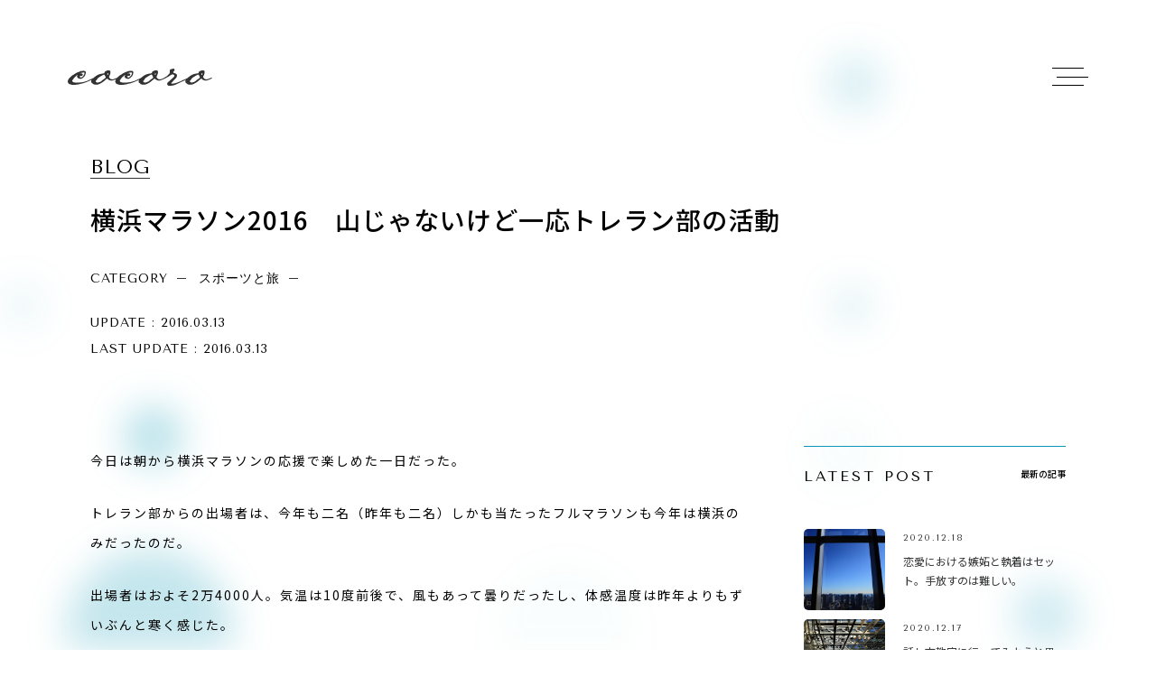

--- FILE ---
content_type: text/html; charset=UTF-8
request_url: https://co-co-ro.net/blog/lets/yokohamamara/
body_size: 10697
content:
<!doctype html><html lang="ja"><head><meta charset="utf-8"><meta http-equiv="X-UA-Compatible" content="IE=edge,chrome=1"><title>横浜マラソン2016　山じゃないけど一応トレラン部の活動  |  COCORO株式会社 〜 マーケティングに強いWEB制作・デザイン制作 〜</title><meta name="viewport" content="width=device-width,initial-scale=1.0,minimum-scale=1.0"><meta name="description" content="東京・横浜を中心にWEBサイト（ホームページ）やグラフィックデザインの企画・制作・運用を行っています。今までに培ってきたノウハウや技術を駆使して、企業の目標達成に向けた支援をしています。無料相談も受け付けておりますので、お気軽にお問い合わせください。横浜マラソン2016　山じゃないけど一応トレラン部の活動  |  "><meta name="keywords" content="COCORO株式会社 〜 マーケティングに強いWEB制作・デザイン制作 〜,"><meta name="author" content="COCORO株式会社"><meta name="copyright" content="Copyright &copy; COCORO株式会社. All Rights Reserved."><meta name="format-detection" content="telephone=no"><meta property="og:description" content="東京・横浜を中心にWEBサイト（ホームページ）やグラフィックデザインの企画・制作・運用を行っています。今までに培ってきたノウハウや技術を駆使して、企業の目標達成に向けた支援をしています。無料相談も受け付けておりますので、お気軽にお問い合わせください。横浜マラソン2016　山じゃないけど一応トレラン部の活動  |  "><meta property="og:type" content="blog,website,article"/><meta property="og:url" content="https://co-co-ro.net"><meta property="og:image" content="https://co-co-ro.net/wp-content/themes/cocoro_theme/images/common/dummy.jpg"><meta property="og:site_name" content="横浜マラソン2016　山じゃないけど一応トレラン部の活動  |  "/><meta property="og:title" content="横浜マラソン2016　山じゃないけど一応トレラン部の活動  |  "/><meta property="og:locale" content="ja_JP"><meta name="twitter:card" content="summary_large_image"><meta name="twitter:title" content="横浜マラソン2016　山じゃないけど一応トレラン部の活動  |  "><meta name="twitter:description" content="東京・横浜を中心にWEBサイト（ホームページ）やグラフィックデザインの企画・制作・運用を行っています。今までに培ってきたノウハウや技術を駆使して、企業の目標達成に向けた支援をしています。無料相談も受け付けておりますので、お気軽にお問い合わせください。"><meta name="twitter:image" content="https://co-co-ro.net/wp-content/themes/cocoro_theme/images/og/og_img_apply.jpg"><meta name="twitter:image" content="https://co-co-ro.net/wp-content/themes/cocoro_theme/images/common/dummy.jpg"><link rel="shortcut icon" type="image/x-icon" href="https://co-co-ro.net/wp-content/themes/cocoro_theme/assets/images/og/favicon.ico"><link rel="apple-touch-icon" sizes="180x180" href="https://co-co-ro.net/wp-content/themes/cocoro_theme/assets/images/og/apple-touch-icon.png"><link rel="icon" type="images/png" href="https://co-co-ro.net/wp-content/themes/cocoro_theme/images/og/favicon-32x32.png" sizes="32x32"><link rel="icon" type="images/png" href="https://co-co-ro.net/wp-content/themes/cocoro_theme/images/og/favicon-16x16.png" sizes="16x16"><link rel="mask-icon" href="https://co-co-ro.net/wp-content/themes/cocoro_theme/images/og/safari-pinned-tab.svg" color="#000000">  <script src="https://co-co-ro.net/wp-content/themes/cocoro_theme/font/all.min.js"></script> <link rel="preconnect" href="https://fonts.googleapis.com"><link rel="preconnect" href="https://fonts.gstatic.com" crossorigin><link href="https://fonts.googleapis.com/css2?family=Tenor+Sans&display=swap" rel="stylesheet"><link href="https://fonts.googleapis.com/css2?family=Noto+Sans+JP:wght@300;400;500;700&display=swap" rel="stylesheet"><link rel="stylesheet" href="https://co-co-ro.net/wp-content/cache/autoptimize/css/autoptimize_single_2e611c6168520e2cc0a4a994a162bf82.css"><link rel="stylesheet" href="https://co-co-ro.net/wp-content/cache/autoptimize/css/autoptimize_single_c24222d990df08ada852581c5a4a3682.css"><link rel="stylesheet" href="https://co-co-ro.net/wp-content/cache/autoptimize/css/autoptimize_single_c4392be8fd8f565ca49778f8db0fb858.css"> <!--[if lt IE 9]> <script src="https://co-co-ro.net/wp-content/themes/cocoro_theme/js/vendor/html5shiv.min.js"></script> <script src="https://co-co-ro.net/wp-content/themes/cocoro_theme/js/vendor/respond.min.js"></script> <script src="https://co-co-ro.net/wp-content/themes/cocoro_theme/js/vendor/flexibility.js"></script> <![endif]--><meta name='robots' content='max-image-preview:large' /><style>img:is([sizes="auto" i],[sizes^="auto," i]){contain-intrinsic-size:3000px 1500px}</style><link rel="alternate" type="application/rss+xml" title="COCORO株式会社 〜 マーケティングに強いWEB制作・デザイン制作 〜 &raquo; フィード" href="https://co-co-ro.net/feed/" /><link rel="alternate" type="application/rss+xml" title="COCORO株式会社 〜 マーケティングに強いWEB制作・デザイン制作 〜 &raquo; コメントフィード" href="https://co-co-ro.net/comments/feed/" /><link rel="alternate" type="application/rss+xml" title="COCORO株式会社 〜 マーケティングに強いWEB制作・デザイン制作 〜 &raquo; 横浜マラソン2016　山じゃないけど一応トレラン部の活動 のコメントのフィード" href="https://co-co-ro.net/blog/lets/yokohamamara/feed/" /><link rel='stylesheet' id='wp-block-library-css' href='https://co-co-ro.net/wp-includes/css/dist/block-library/style.min.css?ver=6.8.3' type='text/css' media='all' /><style id='classic-theme-styles-inline-css' type='text/css'>/*! This file is auto-generated */
.wp-block-button__link{color:#fff;background-color:#32373c;border-radius:9999px;box-shadow:none;text-decoration:none;padding:calc(.667em + 2px) calc(1.333em + 2px);font-size:1.125em}.wp-block-file__button{background:#32373c;color:#fff;text-decoration:none}</style><style id='global-styles-inline-css' type='text/css'>:root{--wp--preset--aspect-ratio--square:1;--wp--preset--aspect-ratio--4-3:4/3;--wp--preset--aspect-ratio--3-4:3/4;--wp--preset--aspect-ratio--3-2:3/2;--wp--preset--aspect-ratio--2-3:2/3;--wp--preset--aspect-ratio--16-9:16/9;--wp--preset--aspect-ratio--9-16:9/16;--wp--preset--color--black:#000;--wp--preset--color--cyan-bluish-gray:#abb8c3;--wp--preset--color--white:#fff;--wp--preset--color--pale-pink:#f78da7;--wp--preset--color--vivid-red:#cf2e2e;--wp--preset--color--luminous-vivid-orange:#ff6900;--wp--preset--color--luminous-vivid-amber:#fcb900;--wp--preset--color--light-green-cyan:#7bdcb5;--wp--preset--color--vivid-green-cyan:#00d084;--wp--preset--color--pale-cyan-blue:#8ed1fc;--wp--preset--color--vivid-cyan-blue:#0693e3;--wp--preset--color--vivid-purple:#9b51e0;--wp--preset--gradient--vivid-cyan-blue-to-vivid-purple:linear-gradient(135deg,rgba(6,147,227,1) 0%,#9b51e0 100%);--wp--preset--gradient--light-green-cyan-to-vivid-green-cyan:linear-gradient(135deg,#7adcb4 0%,#00d082 100%);--wp--preset--gradient--luminous-vivid-amber-to-luminous-vivid-orange:linear-gradient(135deg,rgba(252,185,0,1) 0%,rgba(255,105,0,1) 100%);--wp--preset--gradient--luminous-vivid-orange-to-vivid-red:linear-gradient(135deg,rgba(255,105,0,1) 0%,#cf2e2e 100%);--wp--preset--gradient--very-light-gray-to-cyan-bluish-gray:linear-gradient(135deg,#eee 0%,#a9b8c3 100%);--wp--preset--gradient--cool-to-warm-spectrum:linear-gradient(135deg,#4aeadc 0%,#9778d1 20%,#cf2aba 40%,#ee2c82 60%,#fb6962 80%,#fef84c 100%);--wp--preset--gradient--blush-light-purple:linear-gradient(135deg,#ffceec 0%,#9896f0 100%);--wp--preset--gradient--blush-bordeaux:linear-gradient(135deg,#fecda5 0%,#fe2d2d 50%,#6b003e 100%);--wp--preset--gradient--luminous-dusk:linear-gradient(135deg,#ffcb70 0%,#c751c0 50%,#4158d0 100%);--wp--preset--gradient--pale-ocean:linear-gradient(135deg,#fff5cb 0%,#b6e3d4 50%,#33a7b5 100%);--wp--preset--gradient--electric-grass:linear-gradient(135deg,#caf880 0%,#71ce7e 100%);--wp--preset--gradient--midnight:linear-gradient(135deg,#020381 0%,#2874fc 100%);--wp--preset--font-size--small:13px;--wp--preset--font-size--medium:20px;--wp--preset--font-size--large:36px;--wp--preset--font-size--x-large:42px;--wp--preset--spacing--20:.44rem;--wp--preset--spacing--30:.67rem;--wp--preset--spacing--40:1rem;--wp--preset--spacing--50:1.5rem;--wp--preset--spacing--60:2.25rem;--wp--preset--spacing--70:3.38rem;--wp--preset--spacing--80:5.06rem;--wp--preset--shadow--natural:6px 6px 9px rgba(0,0,0,.2);--wp--preset--shadow--deep:12px 12px 50px rgba(0,0,0,.4);--wp--preset--shadow--sharp:6px 6px 0px rgba(0,0,0,.2);--wp--preset--shadow--outlined:6px 6px 0px -3px rgba(255,255,255,1),6px 6px rgba(0,0,0,1);--wp--preset--shadow--crisp:6px 6px 0px rgba(0,0,0,1)}:where(.is-layout-flex){gap:.5em}:where(.is-layout-grid){gap:.5em}body .is-layout-flex{display:flex}.is-layout-flex{flex-wrap:wrap;align-items:center}.is-layout-flex>:is(*,div){margin:0}body .is-layout-grid{display:grid}.is-layout-grid>:is(*,div){margin:0}:where(.wp-block-columns.is-layout-flex){gap:2em}:where(.wp-block-columns.is-layout-grid){gap:2em}:where(.wp-block-post-template.is-layout-flex){gap:1.25em}:where(.wp-block-post-template.is-layout-grid){gap:1.25em}.has-black-color{color:var(--wp--preset--color--black) !important}.has-cyan-bluish-gray-color{color:var(--wp--preset--color--cyan-bluish-gray) !important}.has-white-color{color:var(--wp--preset--color--white) !important}.has-pale-pink-color{color:var(--wp--preset--color--pale-pink) !important}.has-vivid-red-color{color:var(--wp--preset--color--vivid-red) !important}.has-luminous-vivid-orange-color{color:var(--wp--preset--color--luminous-vivid-orange) !important}.has-luminous-vivid-amber-color{color:var(--wp--preset--color--luminous-vivid-amber) !important}.has-light-green-cyan-color{color:var(--wp--preset--color--light-green-cyan) !important}.has-vivid-green-cyan-color{color:var(--wp--preset--color--vivid-green-cyan) !important}.has-pale-cyan-blue-color{color:var(--wp--preset--color--pale-cyan-blue) !important}.has-vivid-cyan-blue-color{color:var(--wp--preset--color--vivid-cyan-blue) !important}.has-vivid-purple-color{color:var(--wp--preset--color--vivid-purple) !important}.has-black-background-color{background-color:var(--wp--preset--color--black) !important}.has-cyan-bluish-gray-background-color{background-color:var(--wp--preset--color--cyan-bluish-gray) !important}.has-white-background-color{background-color:var(--wp--preset--color--white) !important}.has-pale-pink-background-color{background-color:var(--wp--preset--color--pale-pink) !important}.has-vivid-red-background-color{background-color:var(--wp--preset--color--vivid-red) !important}.has-luminous-vivid-orange-background-color{background-color:var(--wp--preset--color--luminous-vivid-orange) !important}.has-luminous-vivid-amber-background-color{background-color:var(--wp--preset--color--luminous-vivid-amber) !important}.has-light-green-cyan-background-color{background-color:var(--wp--preset--color--light-green-cyan) !important}.has-vivid-green-cyan-background-color{background-color:var(--wp--preset--color--vivid-green-cyan) !important}.has-pale-cyan-blue-background-color{background-color:var(--wp--preset--color--pale-cyan-blue) !important}.has-vivid-cyan-blue-background-color{background-color:var(--wp--preset--color--vivid-cyan-blue) !important}.has-vivid-purple-background-color{background-color:var(--wp--preset--color--vivid-purple) !important}.has-black-border-color{border-color:var(--wp--preset--color--black) !important}.has-cyan-bluish-gray-border-color{border-color:var(--wp--preset--color--cyan-bluish-gray) !important}.has-white-border-color{border-color:var(--wp--preset--color--white) !important}.has-pale-pink-border-color{border-color:var(--wp--preset--color--pale-pink) !important}.has-vivid-red-border-color{border-color:var(--wp--preset--color--vivid-red) !important}.has-luminous-vivid-orange-border-color{border-color:var(--wp--preset--color--luminous-vivid-orange) !important}.has-luminous-vivid-amber-border-color{border-color:var(--wp--preset--color--luminous-vivid-amber) !important}.has-light-green-cyan-border-color{border-color:var(--wp--preset--color--light-green-cyan) !important}.has-vivid-green-cyan-border-color{border-color:var(--wp--preset--color--vivid-green-cyan) !important}.has-pale-cyan-blue-border-color{border-color:var(--wp--preset--color--pale-cyan-blue) !important}.has-vivid-cyan-blue-border-color{border-color:var(--wp--preset--color--vivid-cyan-blue) !important}.has-vivid-purple-border-color{border-color:var(--wp--preset--color--vivid-purple) !important}.has-vivid-cyan-blue-to-vivid-purple-gradient-background{background:var(--wp--preset--gradient--vivid-cyan-blue-to-vivid-purple) !important}.has-light-green-cyan-to-vivid-green-cyan-gradient-background{background:var(--wp--preset--gradient--light-green-cyan-to-vivid-green-cyan) !important}.has-luminous-vivid-amber-to-luminous-vivid-orange-gradient-background{background:var(--wp--preset--gradient--luminous-vivid-amber-to-luminous-vivid-orange) !important}.has-luminous-vivid-orange-to-vivid-red-gradient-background{background:var(--wp--preset--gradient--luminous-vivid-orange-to-vivid-red) !important}.has-very-light-gray-to-cyan-bluish-gray-gradient-background{background:var(--wp--preset--gradient--very-light-gray-to-cyan-bluish-gray) !important}.has-cool-to-warm-spectrum-gradient-background{background:var(--wp--preset--gradient--cool-to-warm-spectrum) !important}.has-blush-light-purple-gradient-background{background:var(--wp--preset--gradient--blush-light-purple) !important}.has-blush-bordeaux-gradient-background{background:var(--wp--preset--gradient--blush-bordeaux) !important}.has-luminous-dusk-gradient-background{background:var(--wp--preset--gradient--luminous-dusk) !important}.has-pale-ocean-gradient-background{background:var(--wp--preset--gradient--pale-ocean) !important}.has-electric-grass-gradient-background{background:var(--wp--preset--gradient--electric-grass) !important}.has-midnight-gradient-background{background:var(--wp--preset--gradient--midnight) !important}.has-small-font-size{font-size:var(--wp--preset--font-size--small) !important}.has-medium-font-size{font-size:var(--wp--preset--font-size--medium) !important}.has-large-font-size{font-size:var(--wp--preset--font-size--large) !important}.has-x-large-font-size{font-size:var(--wp--preset--font-size--x-large) !important}:where(.wp-block-post-template.is-layout-flex){gap:1.25em}:where(.wp-block-post-template.is-layout-grid){gap:1.25em}:where(.wp-block-columns.is-layout-flex){gap:2em}:where(.wp-block-columns.is-layout-grid){gap:2em}:root :where(.wp-block-pullquote){font-size:1.5em;line-height:1.6}</style><link rel='stylesheet' id='contact-form-7-css' href='https://co-co-ro.net/wp-content/cache/autoptimize/css/autoptimize_single_e6fae855021a88a0067fcc58121c594f.css?ver=5.6.4' type='text/css' media='all' /><link rel='stylesheet' id='contact-form-7-confirm-css' href='https://co-co-ro.net/wp-content/cache/autoptimize/css/autoptimize_single_c605b424176e2b3541570e9ebd66830b.css?ver=5.1-202100707' type='text/css' media='all' /> <script type="text/javascript" src="https://co-co-ro.net/wp-includes/js/jquery/jquery.min.js?ver=3.7.1" id="jquery-core-js"></script> <script type="text/javascript" src="https://co-co-ro.net/wp-includes/js/jquery/jquery-migrate.min.js?ver=3.4.1" id="jquery-migrate-js"></script> <link rel="https://api.w.org/" href="https://co-co-ro.net/wp-json/" /><link rel="alternate" title="JSON" type="application/json" href="https://co-co-ro.net/wp-json/wp/v2/posts/3060" /><link rel="EditURI" type="application/rsd+xml" title="RSD" href="https://co-co-ro.net/xmlrpc.php?rsd" /><link rel='shortlink' href='https://co-co-ro.net/?p=3060' /><link rel="alternate" title="oEmbed (JSON)" type="application/json+oembed" href="https://co-co-ro.net/wp-json/oembed/1.0/embed?url=https%3A%2F%2Fco-co-ro.net%2Fblog%2Flets%2Fyokohamamara%2F" /><link rel="alternate" title="oEmbed (XML)" type="text/xml+oembed" href="https://co-co-ro.net/wp-json/oembed/1.0/embed?url=https%3A%2F%2Fco-co-ro.net%2Fblog%2Flets%2Fyokohamamara%2F&#038;format=xml" /><link rel="shortcut icon" type="image/x-icon" href="https://co-co-ro.net/wp-content/themes/cocoro_theme/images/common/favicon.png" type="image/png" /></head><body class="misc fadeout"><header id="header"><div class="header_inner"><h1 class="logo"><a href="https://co-co-ro.net"><figure><img src="https://co-co-ro.net/wp-content/themes/cocoro_theme/images/common/logo.svg" alt="COCORO株式会社 〜 マーケティングに強いWEB制作・デザイン制作 〜"></figure></a></h1><div class="gnav"><ul class="gfont w400"><li><a href="https://co-co-ro.net/service/"><span>SERVICE</span></a></li><li><a href="https://co-co-ro.net/works/"><span>WORKS</span></a></li><li><a href="https://co-co-ro.net/company/"><span>COMPANY</span></a></li><li><a href="https://co-co-ro.net/blog/"><span>BLOG</span></a></li><li><a href="https://co-co-ro.net/contact/"><span>CONTACT</span></a></li></ul></div></div></header><article id="mainVisual" class="detail"><div class="container-sm"><p class="gfont"><span>BLOG</span></p><h1 class="noto">横浜マラソン2016　山じゃないけど一応トレラン部の活動</h1><ul><li><span class="gfont">CATEGORY</span> <span class='cat gfont'>スポーツと旅</span></li><li class="gfont">UPDATE : 2016.03.13</li><li class="gfont">LAST UPDATE : 2016.03.13</li></ul></div></article><article id="single-post"><div class="inner"><div class="flexWrap"><section class="main"><div class="text cf"><p>今日は朝から横浜マラソンの応援で楽しめた一日だった。</p><p>トレラン部からの出場者は、今年も二名（昨年も二名）しかも当たったフルマラソンも今年は横浜のみだったのだ。</p><p>出場者はおよそ2万4000人。気温は10度前後で、風もあって曇りだったし、体感温度は昨年よりもずいぶんと寒く感じた。</p><p><a href="http://www.walk-the-walk.net/wp-content/uploads/2016/03/2016-03-12-14.22.03.jpg"><img fetchpriority="high" decoding="async" style="background-image: none; padding-top: 0px; padding-left: 0px; display: inline; padding-right: 0px; border: 0px;" title="2016-03-12 14.22.03" src="http://www.walk-the-walk.net/wp-content/uploads/2016/03/2016-03-12-14.22.03_thumb.jpg"  width="567" height="426" border="0"  alt="横浜マラソン2016　山じゃないけど一応トレラン部の活動" /></a></p><p>ベイブリッチも寒そうに見える。</p><p>実際に走って来た二人も終始寒かったとのことだった。</p><p>今年の選手達の出足は早く、7時ちょっと過ぎでトイレ待ちの列が出来ていた。</p><p><a href="http://www.walk-the-walk.net/wp-content/uploads/2016/03/2016-03-13-07.25.08.jpg"><img decoding="async" style="background-image: none; padding-top: 0px; padding-left: 0px; display: inline; padding-right: 0px; border: 0px;" title="2016-03-13 07.25.08" src="http://www.walk-the-walk.net/wp-content/uploads/2016/03/2016-03-13-07.25.08_thumb.jpg"  width="630" height="353" border="0"  alt="横浜マラソン2016　山じゃないけど一応トレラン部の活動" /></a></p><p>&nbsp;</p><p>&nbsp;</p><p>左側が三沢さんで右側が林口さん、二人とも大学院の友人でトレラン部のメンバーだ。</p><p>昨年は林口さんと二人での出場だったのだけど、林口さんは、昨年は東京マラソンも当たっているので、かなりくじ運が強いかも。</p><p><a href="http://www.walk-the-walk.net/wp-content/uploads/2016/03/2016-03-13-07.49.05.jpg"><img decoding="async" style="background-image: none; padding-top: 0px; padding-left: 0px; display: inline; padding-right: 0px; border: 0px;" title="2016-03-13 07.49.05" src="http://www.walk-the-walk.net/wp-content/uploads/2016/03/2016-03-13-07.49.05_thumb.jpg"  width="622" height="468" border="0"  alt="横浜マラソン2016　山じゃないけど一応トレラン部の活動" /></a></p><p>「ゲスの極みポーズ」と言いながら、今回9割はこのポーズ。</p><p>彼らのバリエーションの少なさに、毎回がっかりさせられる。</p><p>&nbsp;</p><p><a href="http://www.walk-the-walk.net/wp-content/uploads/2016/03/2016-03-13-07.49.49.jpg"><img loading="lazy" decoding="async" style="background-image: none; padding-top: 0px; padding-left: 0px; display: inline; padding-right: 0px; border: 0px;" title="2016-03-13 07.49.49" src="http://www.walk-the-walk.net/wp-content/uploads/2016/03/2016-03-13-07.49.49_thumb.jpg"  width="625" height="469" border="0"  alt="横浜マラソン2016　山じゃないけど一応トレラン部の活動" /></a></p><p>最後の写真撮影をして、早速スタート地点へと向かう二人。</p><p>&nbsp;</p><p><a href="http://www.walk-the-walk.net/wp-content/uploads/2016/03/2016-03-13-07.50.20.jpg"><img loading="lazy" decoding="async" style="background-image: none; padding-top: 0px; padding-left: 0px; display: inline; padding-right: 0px; border: 0px;" title="2016-03-13 07.50.20" src="http://www.walk-the-walk.net/wp-content/uploads/2016/03/2016-03-13-07.50.20_thumb.jpg"  width="578" height="434" border="0"  alt="横浜マラソン2016　山じゃないけど一応トレラン部の活動" /></a></p><p>選手以外は柵の中に入れないので、ここで一旦私は家に戻ることにした。</p><p>スタートまでは約1時間近くもある。本当は寒いのでギリギリに並びたいところだが、昨年それをやって失敗してしまったのだ。</p><p>スタート10分前に並んだら、最後尾からのスタートになってしまって、渋滞が激しく足の遅い私は、35キロ地点で関門に引っかかってしまったのだ。</p><p>&nbsp;</p><p><a href="http://www.walk-the-walk.net/wp-content/uploads/2016/03/2016-03-13-08.16.02.jpg"><img loading="lazy" decoding="async" style="background-image: none; padding-top: 0px; padding-left: 0px; display: inline; padding-right: 0px; border: 0px;" title="2016-03-13 08.16.02" src="http://www.walk-the-walk.net/wp-content/uploads/2016/03/2016-03-13-08.16.02_thumb.jpg"  width="603" height="338" border="0"  alt="横浜マラソン2016　山じゃないけど一応トレラン部の活動" /></a></p><p>でも今年は二人とも定位置からのスタートが出来たようで良かった。</p><p>開幕宣言は暖かい家の中でテレビで確認。</p><p><a href="http://www.walk-the-walk.net/wp-content/uploads/2016/03/2016-03-13-08.47.51.jpg"><img loading="lazy" decoding="async" style="background-image: none; padding-top: 0px; padding-left: 0px; display: inline; padding-right: 0px; border: 0px;" title="2016-03-13 08.47.51" src="http://www.walk-the-walk.net/wp-content/uploads/2016/03/2016-03-13-08.47.51_thumb.jpg"  width="606" height="456" border="0"  alt="横浜マラソン2016　山じゃないけど一応トレラン部の活動" /></a></p><p>二人の走っている姿を撮影しようと、再び外に出て、事前に打ち合わせをしていた撮影ポイントに行くも、警備の人に止められて行くことができなかった。</p><p>断念してパシフィコ横浜前に移動したけれど、もの凄い人の数で探し出せなかった。残念。</p><p>&nbsp;</p><p>&nbsp;</p><p><a href="http://www.walk-the-walk.net/wp-content/uploads/2016/03/2016-03-13-09.10.17.jpg"><img loading="lazy" decoding="async" style="background-image: none; padding-top: 0px; padding-left: 0px; display: inline; padding-right: 0px; border: 0px;" title="2016-03-13 09.10.17" src="http://www.walk-the-walk.net/wp-content/uploads/2016/03/2016-03-13-09.10.17_thumb.jpg"  width="503" height="378" border="0"  alt="横浜マラソン2016　山じゃないけど一応トレラン部の活動" /></a></p><p>同じ失敗をしないようにと、フィニッシュ現場の事前確認。</p><p>この位置から戻って来た二人に声をかけてフィニッシュ後に振り返ってもらえば撮影が出来るはず！</p><p>&nbsp;</p><p><a href="http://www.walk-the-walk.net/wp-content/uploads/2016/03/2016-03-13-09.12.47.jpg"><img loading="lazy" decoding="async" style="background-image: none; padding-top: 0px; padding-left: 0px; display: inline; padding-right: 0px; border: 0px;" title="2016-03-13 09.12.47" src="http://www.walk-the-walk.net/wp-content/uploads/2016/03/2016-03-13-09.12.47_thumb.jpg"  width="513" height="386" border="0"  alt="横浜マラソン2016　山じゃないけど一応トレラン部の活動" /></a></p><p>ゴールをくぐると見えるはずの景色。海も空も寒々している。</p><p>再び家に戻って、ネットで中継を見ることに。RUNNETが出している、「応援ナビ」というのがあって、ゼッケンを入れると、五キロ毎に計測地点を通過すると、タイムが更新されていくのだ。</p><p><img decoding="async" src="https://scontent.xx.fbcdn.net/hphotos-xaf1/t31.0-8/10649068_944395858970211_632120736674502843_o.jpg"   alt="横浜マラソン2016　山じゃないけど一応トレラン部の活動" /></p><p>これがあるお陰で応援するのも数倍楽しくなったと思う。</p><p>&nbsp;</p><p>&nbsp;</p><p><a href="http://www.walk-the-walk.net/wp-content/uploads/2016/03/2016-03-13-09.17.31.jpg"><img loading="lazy" decoding="async" style="background-image: none; padding-top: 0px; padding-left: 0px; display: inline; padding-right: 0px; border: 0px;" title="2016-03-13 09.17.31" src="http://www.walk-the-walk.net/wp-content/uploads/2016/03/2016-03-13-09.17.31_thumb.jpg"  width="500" height="376" border="0"  alt="横浜マラソン2016　山じゃないけど一応トレラン部の活動" /></a></p><p>&nbsp;</p><p>横浜マラソンは、高速道路を走れるマラソンで景色も良く快適そうなイメージだが、昨年走った感想でいうと、決してそんなことはなく、むしろ過酷。</p><p>高速道路の下で日陰になっていて寒く、高速道路上は風が強くて体温をドンドン奪われてしまう。</p><p>しかも応援者は高速道路内には入れないし、景色もほとんど見えないために、孤独で自分との戦いになってしまうのだ。</p><p>しかも高速道路は傾斜がつけられているので、もの凄く走りにくくて足が痛くなる。</p><p><a href="http://www.walk-the-walk.net/wp-content/uploads/2016/03/2016-03-13-09.18.16.jpg"><img loading="lazy" decoding="async" style="background-image: none; padding-top: 0px; padding-left: 0px; display: inline; padding-right: 0px; border: 0px;" title="2016-03-13 09.18.16" src="http://www.walk-the-walk.net/wp-content/uploads/2016/03/2016-03-13-09.18.16_thumb.jpg"  width="538" height="404" border="0"  alt="横浜マラソン2016　山じゃないけど一応トレラン部の活動" /></a></p><p>到着予測時刻の三十分前には行って、撮影ポイントを確保しようかと早めに家を出た。</p><p>ところが、ものすんごい人で狙っていた位置は二重三重の人集りで、割り込める隙間もなかったので、下見をした場所は断念。</p><p>ゴールをくくった方に移動した。</p><p>ちょうど目の前が空いたので、そこで待つことにしたが、</p><p><a href="http://www.walk-the-walk.net/wp-content/uploads/2016/03/2016-03-13-12.37.17.jpg"><img loading="lazy" decoding="async" style="background-image: none; padding-top: 0px; padding-left: 0px; display: inline; padding-right: 0px; border: 0px;" title="2016-03-13 12.37.17" src="http://www.walk-the-walk.net/wp-content/uploads/2016/03/2016-03-13-12.37.17_thumb.jpg"  width="644" height="484" border="0"  alt="横浜マラソン2016　山じゃないけど一応トレラン部の活動" /></a></p><p>&nbsp;</p><p>望遠にしても中の人が多すぎて、見つけ出すことも難しく、なんと！悲しいかな二人のゴールは「応援ナビ」で確認したのだ。</p><p><a href="http://www.walk-the-walk.net/wp-content/uploads/2016/03/2016-03-13-12.48.01.jpg"><img loading="lazy" decoding="async" style="background-image: none; padding-top: 0px; padding-left: 0px; display: inline; padding-right: 0px; border: 0px;" title="2016-03-13 12.48.01" src="http://www.walk-the-walk.net/wp-content/uploads/2016/03/2016-03-13-12.48.01_thumb.jpg"  width="500" height="376" border="0"  alt="横浜マラソン2016　山じゃないけど一応トレラン部の活動" /></a></p><p>ゴールしたところすら見られなかったので、なんとしても見つけないとならないと大急ぎで、ぐるっと先回りして、待ち伏せをする。</p><p>そして三沢さんを発見！</p><p>「お疲れー！」の一枚。</p><p>とっても良い笑顔だった。</p><p>&nbsp;</p><p><a href="http://www.walk-the-walk.net/wp-content/uploads/2016/03/2016-03-13-12.58.26.jpg"><img loading="lazy" decoding="async" style="background-image: none; padding-top: 0px; padding-left: 0px; display: inline; padding-right: 0px; border: 0px;" title="2016-03-13 12.58.26" src="http://www.walk-the-walk.net/wp-content/uploads/2016/03/2016-03-13-12.58.26_thumb.jpg"  width="486" height="366" border="0"  alt="横浜マラソン2016　山じゃないけど一応トレラン部の活動" /></a></p><p>&nbsp;</p><p>そのあとすぐに林口さん発見！しかし写真は撮り逃してしまったので、出てきてからの二人。</p><p><a href="http://www.walk-the-walk.net/wp-content/uploads/2016/03/2016-03-13-13.21.30.jpg"><img loading="lazy" decoding="async" style="background-image: none; padding-top: 0px; padding-left: 0px; display: inline; padding-right: 0px; border: 0px;" title="2016-03-13 13.21.30" src="http://www.walk-the-walk.net/wp-content/uploads/2016/03/2016-03-13-13.21.30_thumb.jpg"  width="526" height="396" border="0"  alt="横浜マラソン2016　山じゃないけど一応トレラン部の活動" /></a></p><p>ちなみに今年に入ってから、故障者が多くトレランも一度もやっていない、この日まで個人でも10キロ以上も走っていなかったらしい。</p><p>走っていないのに、いきなりフルマラソンで完走。しかも早い！さすがです。</p><p>こういった大会に行くと常々思うのだが、トレラン部の人達って本当にレベル高いと思う。</p><p>しかもトレランで山の中を5時間以上走ったあとも、普通の足取りなのに、フルマラソンだと、なぜかまともに歩けないから不思議。</p><p>やっぱり土の上とアスファルトでは、足への負担が違うようだ。</p><p>&nbsp;</p><p>今日のありがとう☆☆☆</p><p>皆さん完走おめでとう！お疲れ様でーす。今日は楽しめました。ありがとう。</p></div><ul class="sns cf"><li><a href="https://www.facebook.com/sharer.php?src=bm&u=https://co-co-ro.net/blog/lets/yokohamamara/&t=横浜マラソン2016　山じゃないけど一応トレラン部の活動 | COCORO株式会社 〜 マーケティングに強いWEB制作・デザイン制作 〜" title="Facebookでシェア" target="_blank"><i class="fab fa-facebook-square"></i></a></li><li><a href="https://twitter.com/share?url=https://co-co-ro.net/blog/lets/yokohamamara/&text=横浜マラソン2016　山じゃないけど一応トレラン部の活動" rel="nofollow" target="_blank"><i class="fab fa-twitter" target="_blank"></i></a></li><li><a href="https://line.me/R/msg/text/?横浜マラソン2016　山じゃないけど一応トレラン部の活動 | COCORO株式会社 〜 マーケティングに強いWEB制作・デザイン制作 〜" rel="nofollow" target="_blank" title="LINEに送る"><i class="fab fa-line"></i></a></li><li><a href="http://getpocket.com/edit?url=https://co-co-ro.net/blog/lets/yokohamamara/&title=横浜マラソン2016　山じゃないけど一応トレラン部の活動 | COCORO株式会社 〜 マーケティングに強いWEB制作・デザイン制作 〜" rel="nofollow" target="_blank"><i class="fab fa-get-pocket"></i></a></li><li><a href="https://feedly.com/i/subscription/feed/https://co-co-ro.net/blog/lets/yokohamamara/" rel="nofollow" target="_blank"><img src="https://co-co-ro.net/wp-content/themes/cocoro_theme/images/common/feedly.svg" alt=""></a></li><li><a href="http://b.hatena.ne.jp/add?mode=confirm&url=https://co-co-ro.net/blog/lets/yokohamamara/&title=横浜マラソン2016　山じゃないけど一応トレラン部の活動 | COCORO株式会社 〜 マーケティングに強いWEB制作・デザイン制作 〜" rel="nofollow" target="_blank"><img src="https://co-co-ro.net/wp-content/themes/cocoro_theme/images/common/hatena.svg" alt=""></a></li></ul><div id="pageFeed"><div class="prev"><a href="https://co-co-ro.net/blog/feel/yosugara/"><h2 class="gfont">PREV</h2><i class="fas fa-chevron-left"></i></a></div><div class="back"><a href="https://co-co-ro.net/blog/"><img src="https://co-co-ro.net/wp-content/themes/cocoro_theme/images/common/back.svg" alt="一覧へ戻る"></a></div><div class="next"><a href="https://co-co-ro.net/blog/feel/hack/"><h2 class="gfont">NEXT</h2><i class="fas fa-chevron-right"></i></a></div></div></section><section class="sideBar sticky"><div class="block"><h2 class="cf"><p class="en gfont">LATEST POST</p><p class="ja">最新の記事</p></h2><div class="post"><ul class="cf"><li><a href="https://co-co-ro.net/blog/shito/"><figure><img width="300" height="300" src="https://co-co-ro.net/wp-content/uploads/2022/06/PC170576-5-scaled-1-300x300.jpg" class="attachment-thumb300x300 size-thumb300x300 wp-post-image" alt="" decoding="async" loading="lazy" /></figure><p><span class="date gfont">2020.12.18</span></p><h3>恋愛における嫉妬と執着はセット。手放すのは難しい。</h3></a></li><li><a href="https://co-co-ro.net/blog/hanashi2/"><figure><img width="300" height="300" src="https://co-co-ro.net/wp-content/uploads/2022/06/PC170587-5-scaled-1-300x300.jpg" class="attachment-thumb300x300 size-thumb300x300 wp-post-image" alt="" decoding="async" loading="lazy" /></figure><p><span class="date gfont">2020.12.17</span></p><h3>話し方教室に行ってみようと思う。二社で体験教室とカウンセリングを受けてきた。</h3></a></li><li><a href="https://co-co-ro.net/blog/gey/"><figure><img width="300" height="300" src="https://co-co-ro.net/wp-content/uploads/2022/06/PC110562-5-scaled-1-300x300.jpg" class="attachment-thumb300x300 size-thumb300x300 wp-post-image" alt="" decoding="async" loading="lazy" /></figure><p><span class="date gfont">2020.12.16</span></p><h3>ロジックツリーのイシューはモレてはいけないが、ダブってもいい</h3></a></li><li><a href="https://co-co-ro.net/blog/enterprise-3/"><figure><img width="300" height="300" src="https://co-co-ro.net/wp-content/uploads/2022/06/P8265769-10-scaled-1-300x300.jpg" class="attachment-thumb300x300 size-thumb300x300 wp-post-image" alt="" decoding="async" loading="lazy" /></figure><p><span class="date gfont">2020.12.15</span></p><h3>株式会社にするか、フリーランスでいくか、継続するにはどちらがいいか</h3></a></li><li><a href="https://co-co-ro.net/blog/good-2/"><figure><img width="300" height="300" src="https://co-co-ro.net/wp-content/uploads/2022/06/P8110670-5-1-300x300.jpg" class="attachment-thumb300x300 size-thumb300x300 wp-post-image" alt="" decoding="async" loading="lazy" /></figure><p><span class="date gfont">2020.12.14</span></p><h3>習慣とルーティンの違い、あるというお話。</h3></a></li></ul></div></div><div class="block"><h2 class="cf"><p class="en gfont">CATEGORY</p><p class="ja">カテゴリー</p></h2><div class="boxList"><ul class="cf"><li><a href="https://co-co-ro.net/blog/work/">お仕事系</a></li><li><a href="https://co-co-ro.net/blog/study/">お勉強系</a></li><li><a href="https://co-co-ro.net/blog/lets/">スポーツと旅</a></li><li><a href="https://co-co-ro.net/blog/feel/">そこはかとない話</a></li><li><a href="https://co-co-ro.net/blog/%e3%81%bf%e3%81%aa%e3%81%a8%e3%81%bf%e3%82%89%e3%81%84%e5%a4%a2%e3%83%84%e3%82%a2%e3%83%bc/">みなとみらい夢ツアー</a></li><li><a href="https://co-co-ro.net/blog/healthy/">健康系</a></li><li><a href="https://co-co-ro.net/blog/hama/">横浜が好き</a></li><li><a href="https://co-co-ro.net/blog/beauty/">美容</a></li><li><a href="https://co-co-ro.net/blog/mind/">自己啓発な感じ</a></li><li><a href="https://co-co-ro.net/blog/try/">色々TRY</a></li></ul></div></div></section></div><h4><span class="gfont">RELATED POSTS</span>関連記事</h4><section class="flexWrap col-5 related cf"><div class="item"> <a href="https://co-co-ro.net/blog/lets/fujisan/"><figure><img src="https://co-co-ro.net/wp-content/themes/cocoro_theme/images/common/dummy.jpg" alt="登る富士山2015 (7/15～7/16) 山小屋初体験 一泊してきました。"></figure><p><span class="date gfont w400">2015.07.18</span></p><h2>登る富士山2015 (7/15～7/16) 山小屋初体験 一泊してきました。</h2> </a></div><div class="item"> <a href="https://co-co-ro.net/blog/lets/hatsu/"><figure><img src="https://co-co-ro.net/wp-content/themes/cocoro_theme/images/common/dummy.jpg" alt="本当に大丈夫？私はトライアスロンに初出場できるのか？vol ,1"></figure><p><span class="date gfont w400">2015.08.08</span></p><h2>本当に大丈夫？私はトライアスロンに初出場できるのか？vol ,1</h2> </a></div><div class="item"> <a href="https://co-co-ro.net/blog/lets/torai2/"><figure><img src="https://co-co-ro.net/wp-content/themes/cocoro_theme/images/common/dummy.jpg" alt="私はトライアスリートになれるのか。準備VOL,2"></figure><p><span class="date gfont w400">2015.08.10</span></p><h2>私はトライアスリートになれるのか。準備VOL,2</h2> </a></div><div class="item"> <a href="https://co-co-ro.net/blog/lets/toravol3/"><figure><img src="https://co-co-ro.net/wp-content/themes/cocoro_theme/images/common/dummy.jpg" alt="私はトライアスリートになれるのか。エネルギージェルVOL,3"></figure><p><span class="date gfont w400">2015.08.11</span></p><h2>私はトライアスリートになれるのか。エネルギージェルVOL,3</h2> </a></div><div class="item"> <a href="https://co-co-ro.net/blog/lets/torai4/"><figure><img src="https://co-co-ro.net/wp-content/themes/cocoro_theme/images/common/dummy.jpg" alt="私はトライアスリートになれるのか。エネルギージェルと補給試作VOL ，4"></figure><p><span class="date gfont w400">2015.08.12</span></p><h2>私はトライアスリートになれるのか。エネルギージェルと補給試作VOL ，4</h2> </a></div><div class="item"> <a href="https://co-co-ro.net/blog/lets/torai5/"><figure><img src="https://co-co-ro.net/wp-content/themes/cocoro_theme/images/common/dummy.jpg" alt="私はトライアスリートになれるのか。ビンディングシューズデビューVOL,5"></figure><p><span class="date gfont w400">2015.08.13</span></p><h2>私はトライアスリートになれるのか。ビンディングシューズデビューVOL,5</h2> </a></div><div class="item"> <a href="https://co-co-ro.net/blog/lets/torai6/"><figure><img src="https://co-co-ro.net/wp-content/themes/cocoro_theme/images/common/dummy.jpg" alt="トライアスロン スイムの恐怖 私はトライアスリートになれるのか。VOL,6"></figure><p><span class="date gfont w400">2015.08.14</span></p><h2>トライアスロン スイムの恐怖 私はトライアスリートになれるのか。VOL,6</h2> </a></div><div class="item"> <a href="https://co-co-ro.net/blog/lets/shari/"><figure><img src="https://co-co-ro.net/wp-content/themes/cocoro_theme/images/common/dummy.jpg" alt="シャリばて（ハンガーノック）のこと。私はトライアスリートになれるのか。VOL,7"></figure><p><span class="date gfont w400">2015.08.20</span></p><h2>シャリばて（ハンガーノック）のこと。私はトライアスリートになれるのか。VOL,7</h2> </a></div><div class="item"> <a href="https://co-co-ro.net/blog/lets/bike/"><figure><img src="https://co-co-ro.net/wp-content/themes/cocoro_theme/images/common/dummy.jpg" alt="キャノンデール（ロードバイクショップ）のショートライドに参加してみたら、最高に楽しくて続けられそうだという話。"></figure><p><span class="date gfont w400">2015.08.24</span></p><h2>キャノンデール（ロードバイクショップ）のショートライドに参加してみたら、最高に楽しくて続けられそうだという話。</h2> </a></div><div class="item"> <a href="https://co-co-ro.net/blog/lets/minenohara/"><figure><img src="https://co-co-ro.net/wp-content/themes/cocoro_theme/images/common/dummy.jpg" alt="信州峰の原高原トレイルランニングコース サマー大会 2015に行ってきました。"></figure><p><span class="date gfont w400">2015.08.31</span></p><h2>信州峰の原高原トレイルランニングコース サマー大会 2015に行ってきました。</h2> </a></div></section></div></article><footer id="footer"><div class="container-sm"><div class="contact"><h2 class="gfont">CONTACT</h2><p>お仕事のご依頼やお問い合わせはこちらから<br>お気軽にお問い合わせください。</p> <a href="https://co-co-ro.net/contact/"><div class="arrow"><span></span></div>お問い合わせ</a></div><div class="logo"><a href="https://co-co-ro.net"><figure><img src="https://co-co-ro.net/wp-content/themes/cocoro_theme/images/common/logo.svg" alt="COCORO株式会社 〜 マーケティングに強いWEB制作・デザイン制作 〜"></figure></a></div><div class="fnav"><ul class="gfont w400"><li><a href="https://co-co-ro.net/service/"><span>SERVICE</span></a></li><li><a href="https://co-co-ro.net/works/"><span>WORKS</span></a></li><li><a href="https://co-co-ro.net/company/"><span>COMPANY</span></a></li><li><a href="https://co-co-ro.net/blog/"><span>BLOG</span></a></li><li><a href="https://co-co-ro.net/contact/"><span>CONTACT</span></a></li></ul></div><div id="scrlTop"><span></span><p class="gfont w400">PAGETOP</p></div><p class="copyright gfont w400">© 2025 cocoro inc.<a href="https://co-co-ro.net/privacy-policy/">PRIVACY POLICY</a></p></div></footer><div id="luxy"><div id="particles-js" class="luxy-el" data-speed-y="-20"></div></div><div id="hamburger"><div class="inner"> <span></span> <span></span> <span></span></div></div><div id="spNavWrap"></div><nav id="spNav"><div class="inner"><h1 class="gfont-lamar"><a href="https://co-co-ro.net"><figure><img src="https://co-co-ro.net/wp-content/themes/cocoro_theme/images/common/logo_wh.svg" alt="COCORO株式会社 〜 マーケティングに強いWEB制作・デザイン制作 〜"></figure></a></h1><ul class="gfont w400"><li><a href="https://co-co-ro.net">HOME</a></li><li><a href="https://co-co-ro.net/service/"><span>SERVICE</span></a></li><li><a href="https://co-co-ro.net/works/"><span>WORKS</span></a></li><li><a href="https://co-co-ro.net/company/"><span>COMPANY</span></a></li><li class="active"><a href="https://co-co-ro.net/blog/"><span>BLOG</span></a></li><li><a href="https://co-co-ro.net/contact/"><span>CONTACT</span></a></li><li><a href="https://co-co-ro.net/privacy-policy/"><span>PRIVACY POLICY</span></a></li></ul></div></nav> <script src="https://co-co-ro.net/wp-content/themes/cocoro_theme/js/vendor/jquery-1.12.4.min.js"></script> <script src="https://co-co-ro.net/wp-content/themes/cocoro_theme/js/vendor/particles.min.js"></script> <script>particlesJS("particles-js",{"particles":{"number":{"value":6,"density":{"enable":true,"value_area":800}},"color":{"value":"#0897b4"},"shape":{"type":"circle","stroke":{"width":0,"color":"#000"},"polygon":{"nb_sides":6},"image":{"src":"img/github.svg","width":100,"height":100}},"opacity":{"value":0.3,"random":true,"anim":{"enable":false,"speed":1,"opacity_min":0.1,"sync":false}},"size":{"value":100,"random":true,"anim":{"enable":true,"speed":10,"size_min":40,"sync":true}},"line_linked":{"enable":true,"distance":200,"color":"#ffffff","opacity":1,"width":2},"move":{"enable":true,"speed":5,"direction":"none","random":false,"straight":false,"out_mode":"bounce","bounce":false,"attract":{"enable":true,"rotateX":600,"rotateY":1200}}},"interactivity":{"detect_on":"canvas","events":{"onhover":{"enable":false,"mode":"grab"},"onclick":{"enable":false,"mode":"push"},"resize":true},"modes":{"grab":{"distance":400,"line_linked":{"opacity":1}},"bubble":{"distance":400,"size":30,"duration":2,"opacity":8,"speed":3},"repulse":{"distance":200,"duration":0.4},"push":{"particles_nb":4},"remove":{"particles_nb":2}}},"retina_detect":true});var count_particles,stats,update;stats=new Stats;stats.setMode(0);stats.domElement.style.position='absolute';stats.domElement.style.left='0px';stats.domElement.style.top='0px';document.body.appendChild(stats.domElement);count_particles=document.querySelector('.js-count-particles');update=function(){stats.begin();stats.end();if(window.pJSDom[0].pJS.particles&&window.pJSDom[0].pJS.particles.array){count_particles.innerText=window.pJSDom[0].pJS.particles.array.length;}requestAnimationFrame(update);};requestAnimationFrame(update);;</script> <script src="https://co-co-ro.net/wp-content/themes/cocoro_theme/js/vendor/jquery.easing.min.js"></script> <script src="https://co-co-ro.net/wp-content/themes/cocoro_theme/js/vendor/jquery.waypoints.min.js"></script> <script src="https://co-co-ro.net/wp-content/cache/autoptimize/js/autoptimize_single_6f3544ac587920c5a2ca2fec3f2a8dca.js"></script> <script type="speculationrules">{"prefetch":[{"source":"document","where":{"and":[{"href_matches":"\/*"},{"not":{"href_matches":["\/wp-*.php","\/wp-admin\/*","\/wp-content\/uploads\/*","\/wp-content\/*","\/wp-content\/plugins\/*","\/wp-content\/themes\/cocoro_theme\/*","\/*\\?(.+)"]}},{"not":{"selector_matches":"a[rel~=\"nofollow\"]"}},{"not":{"selector_matches":".no-prefetch, .no-prefetch a"}}]},"eagerness":"conservative"}]}</script> <script type="text/javascript" src="https://co-co-ro.net/wp-content/cache/autoptimize/js/autoptimize_single_dc74c9954b1944928eca0172c3b8c6b3.js?ver=5.6.4" id="swv-js"></script> <script type="text/javascript" id="contact-form-7-js-extra">var wpcf7={"api":{"root":"https:\/\/co-co-ro.net\/wp-json\/","namespace":"contact-form-7\/v1"},"cached":"1"};</script> <script type="text/javascript" src="https://co-co-ro.net/wp-content/cache/autoptimize/js/autoptimize_single_1f9968a7c7a2a02491393fb9d4103dae.js?ver=5.6.4" id="contact-form-7-js"></script> <script type="text/javascript" src="https://co-co-ro.net/wp-includes/js/jquery/jquery.form.min.js?ver=4.3.0" id="jquery-form-js"></script> <script type="text/javascript" src="https://co-co-ro.net/wp-content/cache/autoptimize/js/autoptimize_single_bb1da4506faa200bdfd4b540d9357973.js?ver=5.1-202100707" id="contact-form-7-confirm-js"></script> </body></html>
<!-- Dynamic page generated in 0.076 seconds. -->
<!-- Cached page generated by WP-Super-Cache on 2025-11-12 09:12:59 -->

<!-- super cache -->

--- FILE ---
content_type: text/css
request_url: https://co-co-ro.net/wp-content/cache/autoptimize/css/autoptimize_single_2e611c6168520e2cc0a4a994a162bf82.css
body_size: 6340
content:
@charset "UTF-8";@font-face{font-family:"Hiragino Sans";src:local(HiraginoSans-W3);font-weight:400}@font-face{font-family:"Hiragino Sans";src:local(HiraginoSans-W4);font-weight:500}@font-face{font-family:"Hiragino Sans";src:local(HiraginoSans-W5);font-weight:600}@font-face{font-family:"Hiragino Sans";src:local(HiraginoSans-W6);font-weight:700}@font-face{font-family:"Hiragino Sans";src:local(HiraginoSans-W7);font-weight:800}*{-webkit-box-sizing:border-box;box-sizing:border-box}*:before,*:after{-webkit-box-sizing:border-box;box-sizing:border-box}html{font-family:sans-serif;line-height:1.15;-webkit-text-size-adjust:100%;-webkit-tap-highlight-color:rgba(0,0,0,0)}article,aside,figcaption,figure,footer,header,hgroup,main,nav,section{display:block}body{margin:0;padding:0;font-family:-apple-system,BlinkMacSystemFont,"Segoe UI",Roboto,"Helvetica Neue",Arial,"Noto Sans",sans-serif,"Apple Color Emoji","Segoe UI Emoji","Segoe UI Symbol","Noto Color Emoji";font-size:1rem;font-weight:400;line-height:1.5;color:#333;text-align:left}[tabindex="-1"]:focus{outline:0 !important}hr{-webkit-box-sizing:content-box;box-sizing:content-box;height:0;overflow:visible}h1,h2,h3,h4,h5,h6{margin-top:0;margin-bottom:.5rem}p{margin-top:0;margin-bottom:1rem}abbr[title],abbr[data-original-title]{text-decoration:underline;-webkit-text-decoration:underline dotted;text-decoration:underline dotted;cursor:help;border-bottom:0;-webkit-text-decoration-skip-ink:none;text-decoration-skip-ink:none}address{margin-bottom:1rem;font-style:normal;line-height:inherit}ol,ul,dl{margin-top:0;margin-bottom:1rem}ol ol,ul ul,ol ul,ul ol{margin-bottom:0}dt{font-weight:400}dd{margin-bottom:0}blockquote{margin:0 0 1rem}b,strong{font-weight:bolder}small{font-size:80%}sub,sup{position:relative;font-size:75%;line-height:0;vertical-align:baseline}sub{bottom:-.25em}sup{top:-.5em}a{color:#333;text-decoration:none;background-color:transparent}a:hover{color:#ccc;text-decoration:underline}a:not([href]):not([tabindex]){color:inherit;text-decoration:none}a:not([href]):not([tabindex]):hover{color:inherit;text-decoration:none}a:not([href]):not([tabindex]):focus{color:inherit;text-decoration:none;outline:0}pre,code,kbd,samp{font-family:SFMono-Regular,Menlo,Monaco,Consolas,"Liberation Mono","Courier New",monospace;font-size:1em}pre{margin-top:0;margin-bottom:1rem;overflow:auto}figure{margin:0 0 1rem}img{vertical-align:middle;border-style:none}svg{overflow:hidden;vertical-align:middle}table{border-collapse:collapse}caption{padding-top:.75rem;padding-bottom:.75rem;color:#6c757d;text-align:left;caption-side:bottom}th{text-align:inherit}label{display:inline-block;margin-bottom:.5rem}button{border-radius:0}button:focus{outline:1px dotted;outline:5px auto -webkit-focus-ring-color}input,button,select,optgroup,textarea{margin:0;font-family:inherit;font-size:inherit;line-height:inherit}button,input{overflow:visible}button{text-transform:none}select{text-transform:none;word-wrap:normal}button,[type=button],[type=reset],[type=submit]{-webkit-appearance:button}button:not(:disabled),[type=button]:not(:disabled),[type=reset]:not(:disabled),[type=submit]:not(:disabled){cursor:pointer}button::-moz-focus-inner,[type=button]::-moz-focus-inner,[type=reset]::-moz-focus-inner,[type=submit]::-moz-focus-inner{padding:0;border-style:none}input[type=radio],input[type=checkbox]{-webkit-box-sizing:border-box;box-sizing:border-box;padding:0}input[type=date],input[type=time],input[type=datetime-local],input[type=month]{-webkit-appearance:listbox}textarea{overflow:auto;resize:vertical}fieldset{min-width:0;padding:0;margin:0;border:0}legend{display:block;width:100%;max-width:100%;padding:0;margin-bottom:.5rem;font-size:1.5rem;line-height:inherit;color:inherit;white-space:normal}progress{vertical-align:baseline}[type=number]::-webkit-inner-spin-button,[type=number]::-webkit-outer-spin-button{height:auto}[type=search]{outline-offset:-2px;-webkit-appearance:none}[type=search]::-webkit-search-decoration{-webkit-appearance:none}::-webkit-file-upload-button{font:inherit;-webkit-appearance:button}output{display:inline-block}summary{display:list-item;cursor:pointer}template{display:none}[hidden]{display:none !important}.cf{zoom:1}.cf:before{content:"";display:table}.cf:after{content:"";display:table;clear:both}.nowrap{overflow:hidden;-webkit-text-overflow:ellipsis;text-overflow:ellipsis;white-space:nowrap}.bgCover{background-size:cover;background-position:center;background-repeat:no-repeat;-webkit-background-size:cover;-moz-background-size:cover;-ms-background-size:cover}.radius{border-radius:5px}figure{margin:0;padding:0;display:block}figure img{width:100%;height:auto}a{color:#000;text-decoration:none;transition:all .3s ease;-webkit-transition:all .3s ease;-moz-transition:all .3s ease;-o-transition:all .3s ease;-ms-transition:all .3s ease}a:hover,a:focus,a:active{text-decoration:none}a.alpha{opacity:1.0}a.alpha img{opacity:1;-webkit-transition:opacity .5s ease;transition:opacity .5s ease;-webkit-transition:opacity .3s ease;-moz-transition:opacity .3s ease;-o-transition:opacity .3s ease;-ms-transition:opacity .3s ease}a.alpha:hover{opacity:.75}a.alpha:hover img{opacity:.75}ul{margin:0;padding:0;list-style:none;list-style-type:none}ul li{margin:0;padding:0;display:block;box-sizing:border-box;-webkit-box-sizing:border-box}dl{margin:0;padding:0}dl dt,dl dd{margin:0;padding:0}h1,h2,h3,h4,h5,p{margin:0;padding:0;font-size:inherit;font-weight:400;box-sizing:border-box;-webkit-box-sizing:border-box}div,p,span{box-sizing:border-box;-webkit-box-sizing:border-box}hr{border-top:1px solid #ddd;margin:0;padding:0}.video{position:relative;width:100%;height:0;padding-bottom:56.25%;overflow:hidden}.video169{position:relative;width:100%;height:0;padding-bottom:75%;overflow:hidden}.video iframe,.video43 iframe{width:100%;height:100%;position:absolute;top:0;left:0}body{font-family:'Noto Sans JP','Hiragino Sans','Hiragino Kaku Gothic Pro','ヒラギノ角ゴ Pro W3','Hiragino Kaku Gothic ProN','ヒラギノ角ゴ ProN W3','Hiragino Kaku Gothic','ヒラギノ角ゴ W3','メイリオ',Meiryo,'游ゴシック','YuGothic',' MS Ｐゴシック',sans-serif}.gfont-lamar{font-family:lamar-pen,sans-serif;font-weight:400}.gfont{font-family:'Tenor Sans',sans-serif}.noto{font-family:'Noto Sans JP',sans-serif}.times{font-family:"Times New Roman";font-weight:400;font-style:italic}.text-center{text-align:center}.text-left{text-align:left}.text-right{text-align:right}.bold{font-weight:700}.w300{font-weight:300}.w400{font-weight:400}.w500{font-weight:500}.w600{font-weight:600}.w700{font-weight:700}html{font-size:62.5%;width:100%;overflow-x:hidden}body{font-size:1.6rem;line-height:1;letter-spacing:1px;color:#000;position:relative}@media screen and (max-width:1023px){body{font-size:1.4rem}}@media screen and (max-width:767px){body{font-size:1.3rem}}a{color:#333}a:hover{color:#333}@-webkit-keyframes blink{0%{opacity:0}50%{opacity:1}100%{opacity:0}}@keyframes blink{0%{opacity:0}50%{opacity:1}100%{opacity:0}}@-webkit-keyframes yokoSlide{0%{width:0}100%{width:500px}}@keyframes yokoSlide{0%{width:0}100%{width:500px}}@-webkit-keyframes scrl{0%{-webkit-transform:translate(0,-100px);transform:translate(0,-100px)}80%{-webkit-transform:translate(0,100px);transform:translate(0,100px)}100%{-webkit-transform:translate(0,100px)}}@keyframes scrl{0%{-webkit-transform:translate(0,-100px);transform:translate(0,-100px)}80%{-webkit-transform:translate(0,100px);transform:translate(0,100px)}100%{-webkit-transform:translate(0,100px)}}@-webkit-keyframes scrlbtm{0%{-webkit-transform:translate(0,100px);transform:translate(0,100px)}80%{-webkit-transform:translate(0,-100px);transform:translate(0,-100px)}100%{-webkit-transform:translate(0,-100px)}}@keyframes scrlbtm{0%{-webkit-transform:translate(0,100px);transform:translate(0,100px)}80%{-webkit-transform:translate(0,-100px);transform:translate(0,-100px)}100%{-webkit-transform:translate(0,-100px)}}@-webkit-keyframes scrlTop{0%{-webkit-transform:translate(0,100%);transform:translate(0,100%)}80%{-webkit-transform:translate(0,0%);transform:translate(0,0%)}100%{-webkit-transform:translate(0,-100%)}}@keyframes scrlTop{0%{-webkit-transform:translate(0,100%);transform:translate(0,100%)}80%{-webkit-transform:translate(0,0%);transform:translate(0,0%)}100%{-webkit-transform:translate(0,-100%)}}@-webkit-keyframes updown{0%{-webkit-transform:translateY(-10px);transform:translateY(-10px)}50%{opacity:1;-webkit-transform:translateY(0px);transform:translateY(0px)}100%{-webkit-transform:translateY(-10px);transform:translateY(-10px)}}@keyframes updown{0%{-webkit-transform:translateY(-10px);transform:translateY(-10px)}50%{opacity:1;-webkit-transform:translateY(0px);transform:translateY(0px)}100%{-webkit-transform:translateY(-10px);transform:translateY(-10px)}}@-webkit-keyframes topin{0%{opacity:0;-webkit-transform:translateY(-50px);transform:translateY(-50px)}100%{opacity:1;-webkit-transform:translateY(0px);transform:translateY(0px)}}@keyframes topin{0%{opacity:0;-webkit-transform:translateY(-50px);transform:translateY(-50px)}100%{opacity:1;-webkit-transform:translateY(0px);transform:translateY(0px)}}@-webkit-keyframes btmin{0%{opacity:0;-webkit-filter:blur(15px);filter:blur(15px);-webkit-transform:translateY(100px);transform:translateY(100px)}100%{opacity:1;-webkit-filter:blur(0px);filter:blur(0px);-webkit-transform:translateY(0px);transform:translateY(0px)}}@keyframes btmin{0%{opacity:0;-webkit-filter:blur(15px);filter:blur(15px);-webkit-transform:translateY(100px);transform:translateY(100px)}100%{opacity:1;-webkit-filter:blur(0px);filter:blur(0px);-webkit-transform:translateY(0px);transform:translateY(0px)}}@-webkit-keyframes txbtmin{0%{-webkit-transform:translateY(100px);transform:translateY(100px)}100%{-webkit-transform:translateY(0px);transform:translateY(0px)}}@keyframes txbtmin{0%{-webkit-transform:translateY(100px);transform:translateY(100px)}100%{-webkit-transform:translateY(0px);transform:translateY(0px)}}@-webkit-keyframes leftin{0%{opacity:0;-webkit-filter:blur(20px);filter:blur(20px);-webkit-transform:translateX(-150px);transform:translateX(-150px)}100%{opacity:1;-webkit-filter:blur(0px);filter:blur(0px);-webkit-transform:translateX(0px);transform:translateX(0px)}}@keyframes leftin{0%{opacity:0;-webkit-filter:blur(20px);filter:blur(20px);-webkit-transform:translateX(-150px);transform:translateX(-150px)}100%{opacity:1;-webkit-filter:blur(0px);filter:blur(0px);-webkit-transform:translateX(0px);transform:translateX(0px)}}@-webkit-keyframes rightin{0%{opacity:0;-webkit-transform:translateX(50px);transform:translateX(50px)}100%{opacity:1;-webkit-transform:translateX(0px);transform:translateX(0px)}}@keyframes rightin{0%{opacity:0;-webkit-transform:translateX(50px);transform:translateX(50px)}100%{opacity:1;-webkit-transform:translateX(0px);transform:translateX(0px)}}@-webkit-keyframes blur{0%{opacity:0;-webkit-transform:scale(1.5) rotate(-15deg);transform:scale(1.5) rotate(-15deg);-webkit-filter:blur(30px);filter:blur(30px)}100%{opacity:1;-webkit-transform:scale(1) rotate(0deg);transform:scale(1) rotate(0deg);-webkit-filter:blur(0px);filter:blur(0px)}}@keyframes blur{0%{opacity:0;-webkit-transform:scale(1.5) rotate(-15deg);transform:scale(1.5) rotate(-15deg);-webkit-filter:blur(30px);filter:blur(30px)}100%{opacity:1;-webkit-transform:scale(1) rotate(0deg);transform:scale(1) rotate(0deg);-webkit-filter:blur(0px);filter:blur(0px)}}@-webkit-keyframes fadein{0%{opacity:0}100%{opacity:1}}@keyframes fadein{0%{opacity:0}100%{opacity:1}}@-webkit-keyframes linkAnime{0%{-webkit-transform-origin:right top;transform-origin:right top;-webkit-transform:translateX(0);transform:translateX(0)}50%{-webkit-transform-origin:right top;transform-origin:right top;-webkit-transform:translateX(100%);transform:translateX(100%)}50.1%{-webkit-transform-origin:left top;transform-origin:left top;-webkit-transform:translateX(-100%);transform:translateX(-100%)}100%{-webkit-transform:translateX(0);transform:translateX(0)}}@keyframes linkAnime{0%{-webkit-transform-origin:right top;transform-origin:right top;-webkit-transform:translateX(0);transform:translateX(0)}50%{-webkit-transform-origin:right top;transform-origin:right top;-webkit-transform:translateX(100%);transform:translateX(100%)}50.1%{-webkit-transform-origin:left top;transform-origin:left top;-webkit-transform:translateX(-100%);transform:translateX(-100%)}100%{-webkit-transform:translateX(0);transform:translateX(0)}}@-webkit-keyframes linkAnime_v{0%{-webkit-transform-origin:right top;transform-origin:right top;-webkit-transform:translateY(0);transform:translateY(0)}50%{-webkit-transform-origin:right top;transform-origin:right top;-webkit-transform:translateY(100%);transform:translateY(100%)}50.1%{-webkit-transform-origin:left bottom;transform-origin:left bottom;-webkit-transform:translateY(-100%);transform:translateY(-100%)}100%{-webkit-transform:translateY(0);transform:translateY(0)}}@keyframes linkAnime_v{0%{-webkit-transform-origin:right top;transform-origin:right top;-webkit-transform:translateY(0);transform:translateY(0)}50%{-webkit-transform-origin:right top;transform-origin:right top;-webkit-transform:translateY(100%);transform:translateY(100%)}50.1%{-webkit-transform-origin:left bottom;transform-origin:left bottom;-webkit-transform:translateY(-100%);transform:translateY(-100%)}100%{-webkit-transform:translateY(0);transform:translateY(0)}}@-webkit-keyframes scal{0%{-webkit-transform:scale(1);transform:scale(1)}50%{-webkit-transform:scale(1.1);transform:scale(1.1)}100%{-webkit-transform:scale(1);transform:scale(1)}}@keyframes scal{0%{-webkit-transform:scale(1);transform:scale(1)}50%{-webkit-transform:scale(1.1);transform:scale(1.1)}100%{-webkit-transform:scale(1);transform:scale(1)}}@-webkit-keyframes furueru{0%{-webkit-transform:translate(0px,0px) rotateZ(0deg);transform:translate(0px,0px) rotateZ(0deg)}25%{-webkit-transform:translate(2px,2px) rotateZ(1deg);transform:translate(2px,2px) rotateZ(1deg)}50%{-webkit-transform:translate(0px,2px) rotateZ(0deg);transform:translate(0px,2px) rotateZ(0deg)}75%{-webkit-transform:translate(2px,0px) rotateZ(-1deg);transform:translate(2px,0px) rotateZ(-1deg)}100%{-webkit-transform:translate(0px,0px) rotateZ(0deg);transform:translate(0px,0px) rotateZ(0deg)}}@keyframes furueru{0%{-webkit-transform:translate(0px,0px) rotateZ(0deg);transform:translate(0px,0px) rotateZ(0deg)}25%{-webkit-transform:translate(2px,2px) rotateZ(1deg);transform:translate(2px,2px) rotateZ(1deg)}50%{-webkit-transform:translate(0px,2px) rotateZ(0deg);transform:translate(0px,2px) rotateZ(0deg)}75%{-webkit-transform:translate(2px,0px) rotateZ(-1deg);transform:translate(2px,0px) rotateZ(-1deg)}100%{-webkit-transform:translate(0px,0px) rotateZ(0deg);transform:translate(0px,0px) rotateZ(0deg)}}@-webkit-keyframes fuwafuwa{0%{-webkit-transform:translate(0,0px);transform:translate(0,0px)}50%{-webkit-transform:translate(0,-10px);transform:translate(0,-10px)}100%{-webkit-transform:translate(0,0px);transform:translate(0,0px)}}@keyframes fuwafuwa{0%{-webkit-transform:translate(0,0px);transform:translate(0,0px)}50%{-webkit-transform:translate(0,-10px);transform:translate(0,-10px)}100%{-webkit-transform:translate(0,0px);transform:translate(0,0px)}}@-webkit-keyframes kaiten{0%{-webkit-transform:rotate(0deg);transform:rotate(0deg)}100%{-webkit-transform:rotate(360deg);transform:rotate(360deg)}}@keyframes kaiten{0%{-webkit-transform:rotate(0deg);transform:rotate(0deg)}100%{-webkit-transform:rotate(360deg);transform:rotate(360deg)}}.pc_dspl{display:block}@media screen and (max-width:767px){.pc_dspl{display:none}}.sp_dspl{display:none}@media screen and (max-width:767px){.sp_dspl{display:block}}@media screen and (max-width:1023px){body,html{width:100%;height:100%;min-height:600px;-webkit-text-size-adjust:100%}}@media screen and (max-width:1023px){body{-webkit-text-size-adjust:100%;-webkit-overflow-scrolling:touch;display:block;position:relative;width:100%;min-width:auto;overflow-x:hidden;height:auto}html{-webkit-text-size-adjust:100%;-webkit-overflow-scrolling:touch;overflow-x:hidden;display:block;position:relative;width:100%;min-width:auto}}.container-auto{padding:0 50px;position:relative;display:block;margin:0 auto}@media screen and (max-width:1023px){.container-auto{padding:0 25px}}@media screen and (max-width:767px){.container-auto{padding:0}}.container-auto-sm{padding:0 200px;position:relative;display:block;margin:0 auto;max-width:1920px}@media screen and (max-width:1680px){.container-auto-sm{padding:0 150px}}@media screen and (max-width:1440px){.container-auto-sm{padding:0 100px}}@media screen and (max-width:1023px){.container-auto-sm{padding:0}}@media screen and (max-width:767px){.container-auto-sm{padding:0}}.container-sm{max-width:1080px;margin:0 auto;position:relative;display:block}@media screen and (max-width:1140px){.container-sm{padding:0 75px}}@media screen and (max-width:1023px){.container-sm{padding:0 50px}}@media screen and (max-width:767px){.container-sm{padding:0 25px}}.flexWrap{display:-webkit-box;display:-ms-flexbox;display:flex;flex-wrap:wrap;-ms-flex-wrap:wrap}@media screen and (max-width:767px){.flexWrap{display:inherit;flex-wrap:inherit;-ms-flex-wrap:inherit}}.flexWrap.center{-webkit-box-pack:center;-ms-flex-pack:center;justify-content:center}.flexWrap.reverse{-webkit-box-orient:horizontal;-webkit-box-direction:reverse;-ms-flex-flow:row-reverse;flex-flow:row-reverse}@media screen and (max-width:767px){.flexWrap.reverse{-webkit-box-orient:vertical;-webkit-box-direction:normal;-ms-flex-flow:inherit;flex-flow:inherit}}.flexWrap.col-2>.item{width:50%}.flexWrap.col-3>.item{width:33.3333%}.flexWrap.col-4>.item{width:25%}.flexWrap.col-5>.item{width:20%}.flexWrap.col-6>.item{width:16.6666%}.flexWrap.col-2,.flexWrap.col-3,.flexWrap.col-4{margin:0 -50px}@media screen and (max-width:1440px){.flexWrap.col-2,.flexWrap.col-3,.flexWrap.col-4{margin:0 -35px}}@media screen and (max-width:1280px){.flexWrap.col-2,.flexWrap.col-3,.flexWrap.col-4{margin:0 -25px}}@media screen and (max-width:1023px){.flexWrap.col-2,.flexWrap.col-3,.flexWrap.col-4{margin:0 -15px}}@media screen and (max-width:767px){.flexWrap.col-2,.flexWrap.col-3,.flexWrap.col-4{margin:0}}.flexWrap.col-2 .item,.flexWrap.col-3 .item,.flexWrap.col-4 .item{padding:0 50px}@media screen and (max-width:1440px){.flexWrap.col-2 .item,.flexWrap.col-3 .item,.flexWrap.col-4 .item{padding:0 35px}}@media screen and (max-width:1280px){.flexWrap.col-2 .item,.flexWrap.col-3 .item,.flexWrap.col-4 .item{padding:0 25px}}@media screen and (max-width:1023px){.flexWrap.col-2 .item,.flexWrap.col-3 .item,.flexWrap.col-4 .item{width:50%;padding:0 15px}}@media screen and (max-width:767px){.flexWrap.col-2 .item,.flexWrap.col-3 .item,.flexWrap.col-4 .item{display:block;width:100%;padding:0;margin-bottom:20px}}.flexWrap.col-5,.flexWrap.col-6{margin:0 -25px}@media screen and (max-width:1440px){.flexWrap.col-5,.flexWrap.col-6{margin:0 -20px}}@media screen and (max-width:1023px){.flexWrap.col-5,.flexWrap.col-6{margin:0 -15px}}@media screen and (max-width:767px){.flexWrap.col-5,.flexWrap.col-6{margin:0}}.flexWrap.col-5 .item,.flexWrap.col-6 .item{padding:0 25px}@media screen and (max-width:1440px){.flexWrap.col-5 .item,.flexWrap.col-6 .item{padding:0 20px;width:25%}}@media screen and (max-width:1023px){.flexWrap.col-5 .item,.flexWrap.col-6 .item{width:50%;padding:0 15px}}@media screen and (max-width:767px){.flexWrap.col-5 .item,.flexWrap.col-6 .item{display:block;width:100%;padding:0;margin-bottom:20px}}.flexWrap.none{margin:0}.flexWrap.none .item{padding:0}.crumbs{letter-spacing:2px;line-height:30px;position:relative;margin-bottom:50px}@media screen and (max-width:1023px){.crumbs{display:block;height:30px;padding:0;margin-bottom:25px}}@media screen and (max-width:767px){.crumbs{padding:0 25px;height:30px;display:block;overflow:hidden;margin-bottom:20px}}.crumbs ul{font-size:0;margin:0;padding:0;line-height:1em;text-align:center}@media screen and (max-width:1023px){.crumbs ul{line-height:30px}}@media screen and (max-width:767px){.crumbs ul{padding:0;line-height:30px;text-align:center;width:auto;overflow-x:auto;overflow-y:hidden;-webkit-overflow-scrolling:touch;overflow:auto;white-space:nowrap;letter-spacing:1px}}.crumbs ul li{line-height:30px;position:relative;color:#000;font-size:1.2rem;display:inline;margin-right:30px}@media screen and (max-width:1023px){.crumbs ul li{line-height:30px;font-size:1rem;margin-right:25px}}@media screen and (max-width:767px){.crumbs ul li{line-height:30px;font-size:1rem;margin-right:20px}}.crumbs ul li:before{content:'';height:14px;width:1px;background-color:#000;-webkit-transform:rotate(30deg);transform:rotate(30deg);position:absolute;top:0;right:-17px}@media screen and (max-width:1023px){.crumbs ul li:before{height:10px;right:-15px;top:0}}@media screen and (max-width:767px){.crumbs ul li:before{right:-10px;top:1.5px}}.crumbs ul li:last-child{margin-right:0}.crumbs ul li:last-child:before{content:none}.crumbs ul li a{color:#000}.crumbs ul li a:hover{text-decoration:underline}.crumbs.wh ul li{color:#fff}.crumbs.wh ul li:before{background-color:#fff}.crumbs.wh ul li a{color:#fff}.borderBox{margin-bottom:75px;padding:30px 40px;background-color:rgba(8,151,180,.1);zoom:1;line-height:2.2;font-size:1.3rem;border-radius:5px;letter-spacing:0}@media screen and (max-width:1023px){.borderBox{padding:25px;margin-top:0;margin-bottom:50px;line-height:2}}@media screen and (max-width:767px){.borderBox{padding:20px;font-size:1.2rem;margin-bottom:25px;margin-top:25px;margin:20px}}.borderBox p{font-weight:700;font-size:1.8rem;display:block;margin-bottom:15px;text-align:center}@media screen and (max-width:1023px){.borderBox p{font-size:1.6rem}}@media screen and (max-width:767px){.borderBox p{font-size:1.5rem}}.borderBox ul{display:list-item;line-height:1.4}.borderBox ul li{display:list-item;list-style:disc;margin-left:15px}@media screen and (max-width:1023px){.borderBox ul li{font-size:1.2rem}}.borderBox:before{content:"";display:table}.borderBox:after{content:"";display:table;clear:both}dl.list{width:100%;z-index:9;border-top:1px solid #fff;border-bottom:1px solid rgba(255,255,255,.2);height:auto;display:-webkit-box;display:-ms-flexbox;display:flex;flex-wrap:wrap;-ms-flex-wrap:wrap;margin-bottom:150px}@media screen and (max-width:1023px){dl.list{display:inherit;flex-wrap:inherit;-ms-flex-wrap:inherit;border-bottom:none;border-top:none;margin-bottom:100px}}dl.list>dt{width:20%;padding:25px;border-top:1px solid rgba(255,255,255,.2);font-size:1.6rem;display:block;line-height:2;font-weight:300}@media screen and (max-width:1023px){dl.list>dt{width:100%;padding:10px 0 5px;font-size:1.6rem;line-height:1.8;font-weight:500}}@media screen and (max-width:767px){dl.list>dt{font-size:1.4rem;padding:7px 0}}@media screen and (max-width:1023px){dl.list>dt br{display:none}}dl.list>dt:nth-of-type(1){border-top:none}@media screen and (max-width:1023px){dl.list>dt:nth-of-type(1){border-top:1px solid #fff}}dl.list>dd{width:80%;padding:25px 0;border-top:1px solid rgba(255,255,255,.2);display:block;font-size:1.6rem;line-height:2;font-weight:300}dl.list>dd:nth-of-type(1){border-top:none}@media screen and (max-width:1023px){dl.list>dd{width:100%;font-size:1.4rem;line-height:1.8;border-top:none;padding:0;margin-bottom:35px}}@media screen and (max-width:767px){dl.list>dd{width:100%;font-size:1.3rem;padding:0;margin-bottom:25px}}dl.list>dd a{color:#fff;border-bottom:1px solid #fff}dl.list>dd a:hover{opacity:.5}dl.list>dd>dl{margin:0;padding:0;display:-webkit-box;display:-ms-flexbox;display:flex;flex-wrap:wrap;-ms-flex-wrap:wrap}@media screen and (max-width:767px){dl.list>dd>dl{display:inherit;flex-wrap:inherit;-ms-flex-wrap:inherit}}dl.list>dd>dl>dt{width:20%;padding:20px 0;border-top:1px solid #ddd;font-size:1.4rem;display:block;line-height:2;font-weight:700}@media screen and (max-width:767px){dl.list>dd>dl>dt{width:100%;padding:20px 0 5px;color:#0897b4;border-top:none;border-bottom:1px solid #ddd;margin-bottom:15px}}dl.list>dd>dl>dt:nth-of-type(1){border-top:none;padding-top:0}dl.list>dd>dl>dt:nth-of-type(3){padding-bottom:0}dl.list>dd>dl>dd{width:80%;padding:20px 0;border-top:1px solid #ddd;display:block;font-size:1.4rem;line-height:2}@media screen and (max-width:1023px){dl.list>dd>dl>dd{font-size:1.3rem}}@media screen and (max-width:767px){dl.list>dd>dl>dd{width:100%;padding:0 0 10px;font-size:1.2rem;border-top:none}}dl.list>dd>dl>dd:nth-of-type(1){border-top:none;padding-top:0}dl.list>dd>dl>dd:nth-of-type(3){padding-bottom:0}dl.list.color dt:nth-of-type(even){background-color:#f5f5f5}@media screen and (max-width:767px){dl.list.color dt:nth-of-type(even){background-color:transparent}}dl.list.color dd:nth-of-type(even){background-color:#f5f5f5}@media screen and (max-width:767px){dl.list.color dd:nth-of-type(even){background-color:transparent}}dl.list.none{border-bottom:none}dl.list.none dt{border-top:none;width:20%}@media screen and (max-width:1023px){dl.list.none dt{width:100%;padding-bottom:20px;margin-bottom:20px}}@media screen and (max-width:767px){dl.list.none dt{border-bottom:1px solid #ddd;padding-bottom:10px;margin-bottom:10px}}dl.list.none dd{border-top:none;width:80%;font-size:1.4rem}@media screen and (max-width:1023px){dl.list.none dd{width:100%;font-size:1.4rem;padding:0;margin-left:0;margin-bottom:25px}}@media screen and (max-width:767px){dl.list.none dd{margin-bottom:15px;font-size:1.3rem}}dl.list.bk{border-bottom:1px solid #ccc;margin-bottom:100px}@media screen and (max-width:1023px){dl.list.bk{border-bottom:none}}dl.list.bk dt{border-top:1px solid #ccc;width:30%;padding-left:50px;font-weight:500;font-size:1.4rem;letter-spacing:0}@media screen and (max-width:1023px){dl.list.bk dt{width:100%;padding-bottom:0;margin-bottom:0;border-bottom:none;padding-left:0;padding-top:10px}}dl.list.bk dd{border-top:1px solid #ccc;width:70%;font-size:1.4rem;letter-spacing:0}@media screen and (max-width:1023px){dl.list.bk dd{width:100%;padding:0;margin-left:0;margin-bottom:25px;border-top:none;padding-top:10px}}@media screen and (max-width:767px){dl.list.bk dd{margin-bottom:20px}}dl.list.bk dd a{color:#333;text-decoration:underline}ul.list li{display:list-item;margin-left:15px;margin-bottom:10px}ul.list li:last-child{margin-bottom:0}@media screen and (max-width:1023px){ul.list li{display:list-item;font-size:1.3rem}}@media screen and (max-width:767px){ul.list li{font-size:1.2rem;letter-spacing:0px}}ul.list.fawsm li{padding-left:25px;position:relative;list-style-type:none;margin-left:0}@media screen and (max-width:1023px){ul.list.fawsm li{padding-left:20px}}ul.list.fawsm li:before{position:absolute;left:0;font-family:"Font Awesome 5 Free";font-weight:900;content:'\f00c';color:#0897b4}ul.list.disc{list-style-type:disc;margin-left:0;line-height:1.6;letter-spacing:0px}@media screen and (max-width:767px){ul.list.disc{line-height:1.6;padding-right:10px}}ul.list.icon{list-style-type:none;margin-left:0;line-height:24px;letter-spacing:0px}@media screen and (max-width:767px){ul.list.icon{line-height:15px}}ul.list.icon li:before{font-family:FontAwesome;content:'\f00c';margin-right:10px;margin-left:-15px;color:#0897b4}ul.list.num{list-style-type:decimal;margin-left:18px}@media screen and (max-width:1023px){.tableWrap{position:relative;overflow-x:scroll;margin-bottom:100px}}@media screen and (max-width:767px){.tableWrap{margin-bottom:75px}}@media screen and (max-width:1023px){.tableWrap>.table-scroll{max-width:1200px;min-width:800px;margin:0 auto;scrollbar-width:none;-ms-overflow-style:none}}@media screen and (max-width:1023px){.tableWrap>.table-scroll::-webkit-scrollbar{display:none}}@media screen and (max-width:1023px){.tableWrap>.table-scroll>.table{border-collapse:collapse;white-space:nowrap;-webkit-overflow-scrolling:touch}}.table{border-collapse:collapse;border-spacing:0;background-color:transparent;margin:0 0 150px;padding:0;font-size:1.4rem;width:100%;border-bottom:1px solid #fff}@media screen and (max-width:1140px){.table{font-size:1.3rem;margin:0 0 100px}}@media screen and (max-width:1023px){.table{margin:0}}@media screen and (max-width:767px){.table{font-size:1.3rem;letter-spacing:0}}.table tr th,.table tr td{outline:none;border-top:1px solid rgba(255,255,255,.2);padding:20px 25px;background-color:transparent;line-height:1.8em;vertical-align:middle}@media screen and (max-width:1023px){.table tr th,.table tr td{padding:20px 25px}}@media screen and (max-width:767px){.table tr th,.table tr td{padding:10px 15px}}.table tr th{font-weight:700;text-align:left;padding-left:50px}@media screen and (max-width:1023px){.table tr th{padding-left:40px}}@media screen and (max-width:767px){.table tr th{padding-left:15px}}.table thead th,.table thead td{border-top:1px solid #fff;border-bottom:1px solid #fff;color:#fff;text-align:left;font-weight:700}.table tbody tr:nth-of-type(even){background-color:rgba(255,255,255,.05)}.table tfoot th,.table tfoot td{border-top:2px solid #ccc;color:#ee836f}.table tfoot.onecell{border-bottom:2px solid #ccc}.table tfoot.onecell th,.table tfoot.onecell td{font-size:2.1rem;color:#333}@media screen and (max-width:1023px){.table tfoot.onecell th,.table tfoot.onecell td{font-size:1.6rem}}@media screen and (max-width:767px){.table tfoot.onecell th,.table tfoot.onecell td{font-size:1.4rem}}.table tfoot.onecell th span,.table tfoot.onecell td span{color:#ee836f}#formWrap{opacity:1;margin:0;font-size:1.6rem;position:relative}@media screen and (max-width:1023px){#formWrap{width:auto;margin:0;font-size:1.4rem}}@media screen and (max-width:767px){#formWrap{width:auto;margin:0;font-size:1.3rem}}@media screen and (max-width:1023px){#formWrap .title{margin-bottom:50px}}@media screen and (max-width:767px){#formWrap .title{margin-bottom:40px;padding-top:20px}}#formWrap dl{display:block;margin:0;padding:0 0 15px;border-bottom:1px solid #eee}#formWrap dl dt{width:30%;margin:0;padding:0;display:block;text-align:right;float:left;border-top:1px solid #eee;padding-top:20px}@media screen and (max-width:1023px){#formWrap dl dt{border-top:1px solid #ddd;width:100%;margin:0;padding:0;padding-top:10px;display:block;text-align:left;float:none}}@media screen and (max-width:767px){#formWrap dl dt{padding:5px 20px 0}}#formWrap dl dt.separate{border-top:2px solid #ccc}#formWrap dl dt .label{position:relative;padding-right:100px;line-height:50px;font-weight:400;letter-spacing:1px}@media screen and (max-width:1023px){#formWrap dl dt .label{font-weight:700;letter-spacing:.5px;line-height:30px;padding-top:10px}}#formWrap dl dt .label.line{line-height:2em}#formWrap dl dt .label span.required{color:#b5195a;margin-right:5px}@media screen and (max-width:1023px){#formWrap dl dt .label span.required{margin-right:5px}}#formWrap dl dt .label.line span.required{top:13px}#formWrap dl dt .label span.red{color:#b5195a;font-weight:700;font-size:1.2rem}#formWrap dl dd{line-height:50px;width:70% !important;padding:0;display:block;margin-bottom:20px;margin-left:30%;border-top:1px solid #eee;padding-top:20px}@media screen and (max-width:1023px){#formWrap dl dd{line-height:50px;width:100% !important;padding:0;display:block;margin-bottom:25px;margin-left:0;border-top:none}}@media screen and (max-width:767px){#formWrap dl dd{margin-bottom:20px;padding:0 20px}}#formWrap dl dd.separate{border-top:2px solid #ccc}@media screen and (max-width:1023px){#formWrap dl dd.separate{border-top:none}}#formWrap dl dd>label{margin:0 20px 0 0;padding:0}#formWrap dl dd p input[type=text]{margin-top:0;margin-bottom:15px}#formWrap dl dd p select.month{margin-left:-5px !important}#formWrap dl dd p>label{width:100px;margin:0}#formWrap dl dd p input[type=radio]{margin-right:5px;margin-left:15px}#formWrap dl dd p input[type=radio]:first-child{margin-left:0}#formWrap dl dd p input[type=checkbox]{margin-left:15px}#formWrap dl dd p input[type=checkbox]:first-child{margin-left:0}#formWrap dl dd span{color:#ee836f;font-weight:700;margin-left:7px;margin-right:20px}#formWrap dl dd ul li{margin-bottom:20px}@media screen and (max-width:767px){#formWrap dl dd ul li{margin-bottom:10px}}#formWrap dl dd ul li input{width:200px;margin-left:15px;margin-right:20px}@media screen and (max-width:767px){#formWrap dl dd ul li input{margin-bottom:10px;width:190px;margin-left:0}}#formWrap dl dd ul li select{width:200px;margin-left:15px}@media screen and (max-width:767px){#formWrap dl dd ul li select{margin-bottom:10px;width:190px !important;margin-left:0;min-width:auto}}#formWrap dl dd ul li br{display:none}@media screen and (max-width:767px){#formWrap dl dd ul li br{display:block}}@media screen and (max-width:767px){#formWrap dl dd ul li span{width:70px;display:inline-block;text-align:right;padding-right:10px;font-size:1.3rem}}@media screen and (max-width:1023px){#formWrap dl .btn.grp{margin:0;padding:0;display:block}}@media screen and (max-width:1023px){#formWrap dl .btn.grp input[type=button],#formWrap dl .btn.grp input[type=submit]{width:180px;margin:10px auto !important;display:block}}#formWrap dl select{min-width:250px;height:50px;line-height:50px;background-color:#f5f5f5;color:#333;padding:0 20px;border:1px solid #f5f5f5;border-radius:5px}@media screen and (max-width:767px){#formWrap dl select{height:50px;line-height:50px;padding:0}}#formWrap dl select.year,#formWrap dl select.month,#formWrap dl select.day{width:120px;margin-right:10px}@media screen and (max-width:767px){#formWrap dl select.year,#formWrap dl select.month,#formWrap dl select.day{width:100%}}#formWrap dl select.month,#formWrap dl select.day{margin-left:10px}#formWrap dl select.pref{width:205px}@media screen and (max-width:767px){#formWrap dl select.pref{width:120px}}#formWrap dl select:focus{border:1px solid #000;outline:0}#formWrap dl input[type=text],#formWrap dl input[type=email],#formWrap dl input[type=tel]{max-width:100%;-webkit-box-sizing:border-box;box-sizing:border-box;background-color:#f5f5f5;color:#333 !important;line-height:50px;padding:0 20px;-webkit-box-shadow:0;box-shadow:0;border:1px solid #f5f5f5;border-radius:5px}@media screen and (max-width:1023px){#formWrap dl input[type=text],#formWrap dl input[type=email],#formWrap dl input[type=tel]{width:100%}}@media screen and (max-width:767px){#formWrap dl input[type=text],#formWrap dl input[type=email],#formWrap dl input[type=tel]{width:100%}}#formWrap dl input:nth-child(2){margin-top:15px}#formWrap dl textarea{-webkit-box-sizing:border-box;box-sizing:border-box;width:100%;background-color:#f5f5f5;color:#333 !important;line-height:1.8em;padding:10px 20px;border-radius:0;-webkit-box-shadow:0;box-shadow:0;border:1px solid #f5f5f5;border-radius:5px}#formWrap dl input[type=text]:focus,#formWrap dl input[type=email]:focus,#formWrap dl input[type=tel]:focus{border:1px solid #333;outline:0}#formWrap dl textarea:focus{border:1px solid #000;outline:0}#formWrap dl input[type=checkbox]{margin-right:10px;line-height:100px;padding:0 20px;border-radius:0;border:#ddd;color:#fff}#formWrap dl input[type=radio]{margin-right:10px}#formWrap dl input[type=file]{line-height:25px}#formWrap dl input::-webkit-input-placeholder{color:#ccc}#formWrap dl input:-ms-input-placeholder{color:#ccc}#formWrap dl input::-ms-input-placeholder{color:#ccc}#formWrap dl input::placeholder{color:#ccc}#formWrap dl textarea::-webkit-input-placeholder{color:#ccc}#formWrap dl textarea:-ms-input-placeholder{color:#ccc}#formWrap dl textarea::-ms-input-placeholder{color:#ccc}#formWrap dl textarea::placeholder{color:#ccc}#formWrap .formBtn{width:100%;padding-bottom:50px;padding-top:25px}#formWrap .formBtn ul{text-align:center;font-size:0}#formWrap .formBtn ul li{display:inline-block}@media screen and (max-width:767px){#formWrap .formBtn ul li{margin-bottom:20px}}#formWrap .formBtn input[type=button],#formWrap .formBtn input[type=submit]{font-size:1.6rem;letter-spacing:2px;height:50px;line-height:47px;width:240px;margin:0 15px;display:inline-block;border:none;color:#333;-webkit-transition:all .3s;transition:all .3s;border-radius:0}@media screen and (max-width:767px){#formWrap .formBtn input[type=button],#formWrap .formBtn input[type=submit]{font-size:1.4rem;height:50px;line-height:50px}}#formWrap .formBtn input[type=button],#formWrap .formBtn input[type=submit]{background-color:#0897b4;color:#fff;border-radius:5px}#formWrap .formBtn input[type=button]:hover,#formWrap .formBtn input[type=submit]:hover{background-color:#333;color:#fff}#formWrap .policy{margin-bottom:50px}#formWrap .policy h2{font-size:1.8rem;text-align:center;border-bottom:1px solid #000;padding-bottom:15px;margin-bottom:25px}#formWrap .policy .textArea{background-color:#fff;margin-bottom:50px;line-height:1.8rem;padding:25px;display:block;height:200px;width:100%;overflow:auto;font-size:1.2rem;border:1px solid #ddd}#formWrap .check{line-height:1em;margin-bottom:50px}#formWrap .check a{color:#333;text-decoration:underline}@media screen and (max-width:767px){#formWrap .check a{display:block;line-height:3em}}#formWrap div.wpcf7-mail-sent-ok{border:2px solid #398f14;background-color:#fff;margin:0 -5px}#formWrap div.wpcf7-mail-sent-ng{border:2px solid red;background-color:#fff;margin:0 -5px}#formWrap div.wpcf7-spam-blocked{border:2px solid orange;background-color:#fff;margin:0 -5px}#formWrap div.wpcf7-validation-errors{border:2px solid #f7e700;background-color:#fff;margin:0 -5px !important}#formWrap form.wpcf7-form{margin-top:-100px;padding-top:100px}.pagination{margin-top:100px}.pagination ul{margin:0;text-align:center;height:35px}.pagination li{margin:0 2px;padding:0;display:inline-block;line-height:35px}.pagination li.current{border:1px solid #0897b4;background-color:#0897b4;color:#fff;padding:0 12px;cursor:not-allowed}.pagination li.current:hover{border:1px solid #0897b4;background-color:#0897b4;color:#fff;text-decoration:none}.pagination li a{display:inline-block;border:1px solid #ddd;color:#333;padding:0 10px;text-decoration:none;transition:all .3s ease;-webkit-transition:all .3s ease}.pagination li a:hover{background-color:#0897b4 !important;color:#fff;border:1px solid #0897b4}.modal-overlay{z-index:99999;display:none;position:fixed;top:0;left:0;width:100%;height:100%}.modal-open{cursor:pointer}.modalWin{position:fixed;top:0;left:0;width:100%;height:100%;display:none;background-color:#0a162d;z-index:999999;overflow:hidden}.modalWin .modal-close{position:fixed;top:50px;right:50px;width:50px;height:50px;cursor:pointer;overflow:hidden;display:block;z-index:99999}.modalWin .modal-close span{display:block;-webkit-box-sizing:border-box;box-sizing:border-box;width:100%;height:1px;background-color:#fff;position:absolute;left:0;transition:all .3s ease;-webkit-transition:all .3s ease}.modalWin .modal-close span:nth-of-type(1){top:0;-webkit-transform:translateY(25px) rotate(-45deg);transform:translateY(25px) rotate(-45deg)}.modalWin .modal-close span:nth-of-type(2){bottom:0;-webkit-transform:translateY(-25px) rotate(45deg);transform:translateY(-25px) rotate(45deg)}.modalWin .modal-close:hover span{opacity:.5}.modalWin .innerYoutube{display:block;width:960px;height:540px;background-color:#000;position:absolute;top:0;left:0;right:0;bottom:0;margin:auto;min-width:1000px}

--- FILE ---
content_type: text/css
request_url: https://co-co-ro.net/wp-content/cache/autoptimize/css/autoptimize_single_c24222d990df08ada852581c5a4a3682.css
body_size: 1782
content:
#particles-js{width:100%;height:300vh;display:block;position:fixed;top:0;left:0;z-index:-99;filter:blur(20px)}.home #header{height:175px}@media screen and (max-width:1280px){.home #header{display:none}}.home #header h1{display:none}.home #header .gnav ul li{opacity:0}.home #header.active .gnav ul li:nth-child(1){-webkit-animation:leftin .5s ease forwards;animation:leftin .5s ease forwards}.home #header.active .gnav ul li:nth-child(2){-webkit-animation:leftin .5s .1s ease forwards;animation:leftin .5s .1s ease forwards}.home #header.active .gnav ul li:nth-child(3){-webkit-animation:leftin .5s .2s ease forwards;animation:leftin .5s .2s ease forwards}.home #header.active .gnav ul li:nth-child(4){-webkit-animation:leftin .5s .3s ease forwards;animation:leftin .5s .3s ease forwards}.home #header.active .gnav ul li:nth-child(5){-webkit-animation:leftin .5s .4s ease forwards;animation:leftin .5s .4s ease forwards}.misc #header{height:175px;position:relative}.misc #header h1{opacity:0}@media screen and (max-width:1280px){.misc #header .gnav{display:none}}.misc #header .gnav ul li{opacity:0}.misc #header.active h1{-webkit-animation:leftin .5s ease forwards;animation:leftin .5s ease forwards}.misc #header.active .gnav ul li:nth-child(1){-webkit-animation:leftin .5s .1s ease forwards;animation:leftin .5s .1s ease forwards}.misc #header.active .gnav ul li:nth-child(2){-webkit-animation:leftin .5s .2s ease forwards;animation:leftin .5s .2s ease forwards}.misc #header.active .gnav ul li:nth-child(3){-webkit-animation:leftin .5s .3s ease forwards;animation:leftin .5s .3s ease forwards}.misc #header.active .gnav ul li:nth-child(4){-webkit-animation:leftin .5s .4s ease forwards;animation:leftin .5s .4s ease forwards}.misc #header.active .gnav ul li:nth-child(5){-webkit-animation:leftin .5s .5s ease forwards;animation:leftin .5s .5s ease forwards}#header{width:160px;height:275px;display:block;position:absolute;top:100px;left:100px;z-index:9}@media screen and (max-width:1440px){#header{top:75px;left:75px}}@media screen and (max-width:1023px){#header{top:65px;left:50px}}@media screen and (max-width:767px){#header{top:37px;left:35px}}#header h1{width:100%;height:auto;display:block;height:100px}#header h1 a{transition:all .5s ease}#header h1 a:hover{opacity:.7}#header .gnav{width:100px;display:block}#header .gnav ul li{font-size:1.5rem;display:block;line-height:25px;margin-bottom:10px;min-width:100px;position:relative}#header .gnav ul li:before{content:"";height:100%;width:calc(100% + 20px);display:block;position:absolute;top:-1px;left:-10px;transition:transform .3s ease;transform-origin:right top;transform:scale(0,1);background-color:#0897b4;z-index:-1}#header .gnav ul li a{display:block;letter-spacing:1px}#header .gnav ul li:hover a{color:#fff}#header .gnav ul li:hover:before{transform-origin:left top;transform:scale(1,1)}.btn{width:200px}.btn a{display:block;height:50px;position:relative;font-size:2.4rem;letter-spacing:1px;transition:.3s all ease;font-size:1.2rem;padding-left:60px;line-height:50px;font-weight:700;font-family:"Tenor Sans",sans-serif}.btn a .arrow{width:40px;height:40px;border-radius:50%;background-color:#0897b4;position:absolute;top:5px;left:0;transition:.3s all ease}.btn a .arrow span{display:block;width:0;height:0;border-style:solid;border-width:2px 0 2px 8px;border-color:transparent transparent transparent #fff;position:absolute;top:50%;margin-top:-2px;left:50%;margin-left:-4px}.btn a:hover{color:#0897b4}.btn a:hover .arrow{transform:scale(1.3)}.btn.wh a{color:#fff}.btn.wh a .arrow{background-color:#fff}.btn.wh a .arrow span{border-color:transparent transparent transparent #0897b4}#footer{display:block;width:100%;padding:150px 0}@media screen and (max-width:1023px){#footer{padding:75px 0 75px}}#footer .container-sm{position:relative;display:block}#footer .container-sm .logo{width:240px;line-height:1;display:block;position:absolute;bottom:50px;right:0}@media screen and (max-width:1140px){#footer .container-sm .logo{right:100px}}@media screen and (max-width:767px){#footer .container-sm .logo{position:relative;bottom:inherit;right:inherit;width:200px;text-align:center;margin:0 auto}}#footer .container-sm .contact{width:390px;height:110px;display:block;margin-bottom:250px}@media screen and (max-width:1023px){#footer .container-sm .contact{margin-bottom:150px}}#footer .container-sm .contact h2{font-size:3.6rem;margin-bottom:35px;line-height:1;position:relative;top:0;letter-spacing:5px}@media screen and (max-width:1440px){#footer .container-sm .contact h2{font-size:3rem}}@media screen and (max-width:1280px){#footer .container-sm .contact h2{font-size:2.4rem}}@media screen and (max-width:1023px){#footer .container-sm .contact h2{font-size:2.1rem;margin-bottom:25px}}@media screen and (max-width:767px){#footer .container-sm .contact h2{font-size:1.8rem}}#footer .container-sm .contact a{display:block;height:50px;margin-top:35px;position:relative;letter-spacing:1px;transition:.3s all ease;font-size:1.6rem;padding-left:60px;line-height:50px;font-weight:700}@media screen and (max-width:1023px){#footer .container-sm .contact a{font-size:1.4rem}}#footer .container-sm .contact a .arrow{width:40px;height:40px;border-radius:50%;background-color:#0897b4;position:absolute;top:5px;left:0;transition:.5s all ease}#footer .container-sm .contact a .arrow span{display:block;width:0;height:0;border-style:solid;border-width:2px 0 2px 8px;border-color:transparent transparent transparent #fff;position:absolute;top:50%;margin-top:-2px;left:50%;margin-left:-4px}#footer .container-sm .contact a:hover{color:#0897b4}#footer .container-sm .contact a:hover .arrow{transform:scale(1.1)}#footer .container-sm .contact p{letter-spacing:.5px;line-height:2}@media screen and (max-width:767px){#footer .container-sm .contact p{font-size:1.1rem}}#footer .container-sm .fnav{width:100px;display:block}@media screen and (max-width:767px){#footer .container-sm .fnav{display:none}}#footer .container-sm .fnav ul li{font-size:1.5rem;display:block;line-height:25px;margin-bottom:10px;min-width:100px;position:relative}#footer .container-sm .fnav ul li:before{content:"";height:100%;width:calc(100% + 20px);display:block;position:absolute;top:-1px;left:-10px;transition:transform .3s ease;transform-origin:right top;transform:scale(0,1);background-color:#0897b4;z-index:-1}#footer .container-sm .fnav ul li a{display:block;letter-spacing:1px}#footer .container-sm .fnav ul li:hover a{color:#fff}#footer .container-sm .fnav ul li:hover:before{transform-origin:left top;transform:scale(1,1)}#footer .container-sm .fnav ul li:last-child{margin-bottom:0}#footer .container-sm .copyright{position:absolute;bottom:0;right:-10px;font-size:1.2rem;letter-spacing:1px;line-height:1}@media screen and (max-width:1140px){#footer .container-sm .copyright{right:90px}}@media screen and (max-width:767px){#footer .container-sm .copyright{position:relative;bottom:inherit;right:inherit;text-align:center;margin-top:50px}}#footer .container-sm .copyright a{margin-left:20px;font-size:1rem;color:#333;border-bottom:1px solid #333;display:inline-block;transition:all .3s ease}#footer .container-sm .copyright a:hover{opacity:.6}@media screen and (max-width:767px){#footer .container-sm .copyright a{display:none}}#scrlTop{width:100px;height:150px;position:relative;display:block;position:absolute;top:0;right:-50px;transition:all .3s ease;cursor:pointer}@media screen and (max-width:1140px){#scrlTop{right:50px}}@media screen and (max-width:1023px){#scrlTop{display:none}}#scrlTop:hover{opacity:.7}#scrlTop span{height:70px;position:absolute;top:0;left:50px;margin-left:0;width:1px;z-index:100;overflow:hidden;background-color:transparent}#scrlTop span:before{content:"";height:100%;background-color:#333;position:absolute;top:0;left:0;margin-left:-.5px;width:1px;z-index:100;-webkit-animation:scrlbtm 2s infinite;animation:scrlbtm 2s infinite}#scrlTop p{position:absolute;bottom:25px;right:20px;width:60px;color:#333;font-size:1rem;letter-spacing:1px;transform:rotate(90deg);line-height:1}#hamburger{cursor:pointer;display:block;position:fixed;top:90px;right:100px;width:50px;height:50px;z-index:999;overflow:hidden;transition:.3s all ease}@media screen and (max-width:1440px){#hamburger{top:65px;right:75px}}@media screen and (max-width:1280px){#hamburger{width:40px;height:40px}}@media screen and (max-width:1023px){#hamburger{top:45px;right:50px}}@media screen and (max-width:767px){#hamburger{top:25px;right:25px}}#hamburger.on .inner span{width:40px}@media screen and (max-width:1280px){#hamburger.on .inner span{width:35px}}#hamburger .inner{position:relative;width:100%;height:100%;top:0;left:0;display:block}#hamburger .inner span{display:block;box-sizing:border-box;height:1px;position:absolute;background-color:#000;transition:all .3s ease;width:0}#hamburger .inner span:nth-of-type(1){z-index:1;top:10px;left:0}#hamburger .inner span:nth-of-type(2){z-index:1;top:50%;left:10px}@media screen and (max-width:1280px){#hamburger .inner span:nth-of-type(2){left:5px}}#hamburger .inner span:nth-of-type(3){z-index:1;bottom:10px;left:0}#hamburger:hover{opacity:.4}@media screen and (max-width:1023px){#hamburger:hover{opacity:1}}#hamburger.active{overflow:hidden;z-index:999999}#hamburger.active .inner{top:0}#hamburger.active .inner span{background-color:#fff}#hamburger.active .inner span:nth-of-type(1){top:25px;left:0;width:50px;transform:translateY(0px) rotate(-225deg)}@media screen and (max-width:1280px){#hamburger.active .inner span:nth-of-type(1){top:20px;left:0;width:40px}}#hamburger.active .inner span:nth-of-type(2){width:0}#hamburger.active .inner span:nth-of-type(3){top:25px;left:0;width:50px;transform:translateY(0px) rotate(225deg)}@media screen and (max-width:1280px){#hamburger.active .inner span:nth-of-type(3){top:20px;left:0;width:40px}}#spNavWrap{display:none;z-index:998;background-color:rgba(2,45,54,.5);position:fixed;top:0;left:0;width:100%;height:100%}#spNav{display:none;z-index:99999;position:fixed;top:0;left:0;height:100%;width:500px;transition:.25s all esse}@media screen and (max-width:1023px){#spNav{width:300px}}@media screen and (max-width:767px){#spNav{width:240px}}#spNav h1{font-size:6rem;line-height:1;text-align:right;margin-bottom:100px;font-weight:400}@media screen and (max-width:1023px){#spNav h1{font-size:4.8rem}}@media screen and (max-width:767px){#spNav h1{font-size:3.6rem;padding-right:20px;margin-bottom:50px}}#spNav h1 a{color:#fff}#spNav h1 a:hover{color:#333}#spNav .inner{width:500px;margin:auto;height:100%;display:block;position:relative;background-color:#0897b4;padding:100px;top:0;left:0}@media screen and (max-width:1023px){#spNav .inner{width:300px;padding:75px 50px}}@media screen and (max-width:767px){#spNav .inner{width:240px;padding:60px 40px}}@media screen and (max-width:767px){#spNav .inner>ul{padding-bottom:50px}}#spNav .inner>ul>li{display:block;height:60px;line-height:60px;text-align:right;width:300px;position:relative}@media screen and (max-width:1023px){#spNav .inner>ul>li{width:200px}}@media screen and (max-width:767px){#spNav .inner>ul>li{height:50px;display:block;width:140px}}@media screen and (max-width:767px){#spNav .inner>ul>li:last-child a{font-size:1.2rem}}#spNav .inner>ul>li.active{opacity:.5}#spNav .inner>ul>li.active:before{width:6px;height:6px;border-radius:3px;background-color:#fff;content:"";display:block;position:absolute;right:-25px;top:50%;margin-top:-3px}#spNav .inner>ul>li>a{color:#fff;font-size:2.1rem;letter-spacing:1px;position:relative;height:60px;display:block;transition:all ease-in-out .25s}@media screen and (max-width:1023px){#spNav .inner>ul>li>a{font-size:1.8rem}}@media screen and (max-width:767px){#spNav .inner>ul>li>a{height:50px;line-height:50px}}#spNav .inner>ul>li>a:hover{opacity:.5}@media screen and (max-width:767px){#spNav .inner>ul>li>a:hover{opacity:1}}

--- FILE ---
content_type: text/css
request_url: https://co-co-ro.net/wp-content/cache/autoptimize/css/autoptimize_single_c4392be8fd8f565ca49778f8db0fb858.css
body_size: 6678
content:
body:after{content:"";position:fixed;top:0;left:0;width:100%;height:100%;background-color:#fff;z-index:10000000000000000;pointer-events:none;opacity:0;transition:opacity 1s ease}body.fadeout:after{opacity:1}h1.title{font-size:3.6rem;line-height:1;margin-bottom:100px;letter-spacing:5px}@media screen and (max-width:1440px){h1.title{font-size:3.2rem;margin-bottom:75px}}@media screen and (max-width:1280px){h1.title{font-size:2.8rem;margin-bottom:50px}}@media screen and (max-width:1140px){h1.title{font-size:2.4rem}}@media screen and (max-width:1023px){h1.title{font-size:2.1rem}}@media screen and (max-width:767px){h1.title{font-size:2rem;margin-bottom:50px}}h1.title span{display:block;line-height:1;margin-top:20px;font-size:1.4rem;font-weight:500;padding-left:40px;position:relative;letter-spacing:1px;font-family:"Noto Sans JP",sans-serif}@media screen and (max-width:1440px){h1.title span{font-size:1.3rem}}@media screen and (max-width:767px){h1.title span{margin-top:15px;font-size:1.2rem}}@media screen and (max-width:1440px){#mainVisual .container-sm{width:840px}}@media screen and (max-width:1280px){#mainVisual .container-sm{width:inherit;padding:0}}@media screen and (max-width:1140px){#mainVisual .container-sm{padding:0 100px}}@media screen and (max-width:1023px){#mainVisual .container-sm{padding:0 50px}}@media screen and (max-width:767px){#mainVisual .container-sm{padding:0 35px}}#mainVisual .pageName{font-size:4.8rem;line-height:1;margin-bottom:200px;padding-top:20px;opacity:0;letter-spacing:5px}@media screen and (max-width:1440px){#mainVisual .pageName{padding-top:0;font-size:4.2rem;line-height:1;margin-bottom:200px}}@media screen and (max-width:1280px){#mainVisual .pageName{font-size:3.6rem;margin-bottom:150px}}@media screen and (max-width:1140px){#mainVisual .pageName{font-size:3rem;margin-bottom:100px}}#mainVisual .pageName h1{display:block;line-height:1;margin-top:25px;font-size:1.6rem;font-weight:500;padding-left:40px;position:relative;opacity:0;font-family:"Noto Sans JP",sans-serif;letter-spacing:1px}@media screen and (max-width:1440px){#mainVisual .pageName h1{font-size:1.5rem}}@media screen and (max-width:1280px){#mainVisual .pageName h1{font-size:1.4rem}}@media screen and (max-width:1140px){#mainVisual .pageName h1{font-size:1.3rem}}@media screen and (max-width:767px){#mainVisual .pageName h1{padding-left:30px}}#mainVisual .pageName h1:before{content:"";width:25px;height:1px;display:block;background-color:#333;position:absolute;left:0;top:55%}@media screen and (max-width:767px){#mainVisual .pageName h1:before{width:20px}}#mainVisual.active .pageName{-webkit-animation:leftin ease .75s .1s forwards;animation:leftin ease .75s .1s forwards}#mainVisual.active .pageName h1{-webkit-animation:leftin ease .5s .2s forwards;animation:leftin ease .5s .2s forwards}#mainVisual.detail{margin-bottom:200px}#mainVisual.detail p{font-size:2.4rem;padding-top:25px;opacity:0}@media screen and (max-width:1440px){#mainVisual.detail p{padding-top:0;font-size:2.1rem}}@media screen and (max-width:1140px){#mainVisual.detail p{font-size:1.8rem}}@media screen and (max-width:1023px){#mainVisual.detail p{font-size:1.6rem}}#mainVisual.detail p span{border-bottom:1px solid #333}#mainVisual.detail h1{font-size:3rem;line-height:1.6;margin-bottom:0;padding-top:25px;opacity:0;letter-spacing:1px !important;font-weight:500}@media screen and (max-width:1440px){#mainVisual.detail h1{font-size:2.8rem}}@media screen and (max-width:1140px){#mainVisual.detail h1{font-size:2.4rem}}@media screen and (max-width:1023px){#mainVisual.detail h1{padding-top:20px}}@media screen and (max-width:767px){#mainVisual.detail h1{font-size:1.8rem}}#mainVisual.detail.active p{-webkit-animation:leftin ease .75s forwards;animation:leftin ease .75s forwards}#mainVisual.detail.active h1{-webkit-animation:leftin ease .75s .2s forwards;animation:leftin ease .75s .2s forwards}#mainVisual.detail ul{margin-top:35px}#mainVisual.detail ul li{display:block;font-size:1.4rem;font-weight:400;opacity:0}@media screen and (max-width:1140px){#mainVisual.detail ul li{font-size:1.3rem}}@media screen and (max-width:767px){#mainVisual.detail ul li{font-size:1.2rem}}#mainVisual.detail ul li:nth-child(1){-webkit-animation:leftin ease .75s .8s forwards;animation:leftin ease .75s .8s forwards;margin-bottom:35px}#mainVisual.detail ul li:nth-child(2){-webkit-animation:leftin ease .75s .9s forwards;animation:leftin ease .75s .9s forwards;margin-bottom:15px}#mainVisual.detail ul li:nth-child(3){-webkit-animation:leftin ease .75s 1s forwards;animation:leftin ease .75s 1s forwards}#mainVisual.detail ul li span{margin-right:30px;position:relative}#mainVisual.detail ul li span:before{content:"";height:1px;width:10px;position:absolute;top:50%;margin-top:-.5px;right:-20px;background-color:#333}#works_detail,#works,#single-post,#intro,#privacy,#contactBox,#blog{opacity:0;-webkit-animation:leftin ease .75s 1s forwards;animation:leftin ease .75s 1s forwards}#intro{padding-bottom:150px;position:relative;z-index:9}@media screen and (max-width:1440px){#intro{padding-bottom:50px}}@media screen and (max-width:1440px){#intro .container-sm{width:840px}}@media screen and (max-width:1280px){#intro .container-sm{width:inherit;padding:0}}@media screen and (max-width:1140px){#intro .container-sm{width:inherit;padding:0 100px}}@media screen and (max-width:1023px){#intro .container-sm{padding:0 50px}}@media screen and (max-width:767px){#intro .container-sm{padding:0 25px}}#intro.on h1 span{left:0}#intro.on h1 span:before{left:100%}#intro.on h2 span{left:0}#intro.on h2 span:before{left:100%}#intro h1{margin-bottom:50px;line-height:1.6;font-size:3.6rem;font-weight:500;overflow:hidden}@media screen and (max-width:1440px){#intro h1{font-size:3.2rem}}@media screen and (max-width:1280px){#intro h1{font-size:3rem}}@media screen and (max-width:1140px){#intro h1{font-size:2.8rem}}@media screen and (max-width:1023px){#intro h1{font-size:2.4rem}}@media screen and (max-width:767px){#intro h1{font-size:2.1rem;margin-bottom:25px}}#intro h1 span{left:-100%;position:relative;transition:all ease .5s;overflow:hidden;display:inline-block}@media screen and (max-width:767px){#intro h1 span{left:0}}#intro h1 span:before{position:absolute;left:0;top:0;width:100%;height:100%;content:"";display:block;background-color:#dcf0f4;transition:all ease .5s .5s}@media screen and (max-width:767px){#intro h1 span:before{content:none}}#intro h2{font-size:1.8rem;line-height:2;font-weight:500;overflow:hidden}@media screen and (max-width:1440px){#intro h2{font-size:1.6rem}}@media screen and (max-width:1280px){#intro h2{font-size:1.5rem}}@media screen and (max-width:1140px){#intro h2{font-size:1.4rem}}@media screen and (max-width:1023px){#intro h2{font-size:1.3rem}}@media screen and (max-width:767px){#intro h2{font-size:1.3rem;line-height:2.4;letter-spacing:0}}@media screen and (max-width:767px){#intro h2 br{display:none}}#intro h2 span{left:-100%;position:relative;display:inline-block;overflow:hidden;transition:all ease .5s}@media screen and (max-width:767px){#intro h2 span{display:inline;left:0}}#intro h2 span:before{position:absolute;left:0;top:0;width:100%;height:100%;content:"";display:block;background-color:#dcf0f4;transition:all ease .5s .5s}@media screen and (max-width:767px){#intro h2 span:before{content:none}}#service{padding-bottom:100px;position:relative;z-index:9}@media screen and (max-width:1440px){#service{padding-bottom:50px}}@media screen and (max-width:1280px){#service{padding-bottom:0}}#service .inner{padding:0 200px;margin:0 auto;max-width:1920px}@media screen and (max-width:1600px){#service .inner{padding:0 150px}}@media screen and (max-width:1440px){#service .inner{padding:0 100px}}@media screen and (max-width:1140px){#service .inner{padding:0}}#service .inner .link{margin:100px auto 0;width:350px}@media screen and (max-width:1440px){#service .inner .link{width:300px;margin:75px auto 0}}@media screen and (max-width:767px){#service .inner .link{width:240px;margin:75px auto 0}}#service .inner .link a{display:block;text-align:center;font-size:1.8rem;font-weight:500;border-radius:35px;border:1px solid #0897b4;height:70px;line-height:68px;color:#0897b4}@media screen and (max-width:1440px){#service .inner .link a{font-size:1.6rem;height:60px;border-radius:30px;line-height:60px}}@media screen and (max-width:767px){#service .inner .link a{font-size:1.5rem;height:50px;border-radius:25px;line-height:50px}}#service .inner .link a:hover{background-color:#0897b4;color:#fff}#service .inner .writing{margin-bottom:150px}@media screen and (max-width:1680px){#service .inner .writing{margin-bottom:100px}}@media screen and (max-width:1023px){#service .inner .writing{display:inherit;flex-wrap:inherit;-ms-flex-wrap:inherit;padding:0 50px;margin-bottom:100px}}@media screen and (max-width:767px){#service .inner .writing{padding:0;margin-bottom:50px}}#service .inner .writing .item:nth-child(1){width:calc(100% - 600px)}@media screen and (max-width:1440px){#service .inner .writing .item:nth-child(1){width:calc(100% - 500px)}}@media screen and (max-width:1140px){#service .inner .writing .item:nth-child(1){width:calc(100% - 300px)}}@media screen and (max-width:1023px){#service .inner .writing .item:nth-child(1){width:100%;height:350px;padding-bottom:0}}@media screen and (max-width:767px){#service .inner .writing .item:nth-child(1){height:240px}}#service .inner .writing .item:nth-child(1) .imgBox{display:block;width:100%;height:100%;border-radius:15px;overflow:hidden;position:relative;opacity:0}@media screen and (max-width:1680px){#service .inner .writing .item:nth-child(1) .imgBox{height:80%;margin-top:100px;border-radius:10px}}@media screen and (max-width:1600px){#service .inner .writing .item:nth-child(1) .imgBox{height:80%;margin-top:120px;border-radius:10px}}@media screen and (max-width:1440px){#service .inner .writing .item:nth-child(1) .imgBox{height:75%;margin-top:140px;border-radius:10px}}@media screen and (max-width:1140px){#service .inner .writing .item:nth-child(1) .imgBox{border-radius:10px 0 0 10px}}@media screen and (max-width:1023px){#service .inner .writing .item:nth-child(1) .imgBox{width:100%;height:90%;margin-top:50px;border-radius:5px}}@media screen and (max-width:767px){#service .inner .writing .item:nth-child(1) .imgBox{border-radius:0;height:240px}}#service .inner .writing .item:nth-child(1) .imgBox.on{-webkit-animation:.75s btmin ease forwards;animation:.75s btmin ease forwards}#service .inner .writing .item:nth-child(1) .imgBox img{width:120%;left:0;top:0;right:0;bottom:0;margin:auto;position:absolute}@media screen and (max-width:1680px){#service .inner .writing .item:nth-child(1) .imgBox img{width:130%}}@media screen and (max-width:1023px){#service .inner .writing .item:nth-child(1) .imgBox img{width:110%}}#service .inner .writing .item:nth-child(2){width:600px;padding-right:150px}@media screen and (max-width:1440px){#service .inner .writing .item:nth-child(2){padding-right:100px;width:500px}}@media screen and (max-width:1140px){#service .inner .writing .item:nth-child(2){width:400px;padding-right:50px;padding-left:50px}}@media screen and (max-width:1023px){#service .inner .writing .item:nth-child(2){width:100%;padding-right:0;padding-left:0}}@media screen and (max-width:767px){#service .inner .writing .item:nth-child(2){padding:0 25px}}#service .inner .writing p{padding-top:150px;font-size:8rem;color:#0897b4;position:relative;text-align:right;display:block;margin-bottom:75px;margin-left:200px}@media screen and (max-width:1440px){#service .inner .writing p{margin-left:120px;font-size:6rem}}@media screen and (max-width:1023px){#service .inner .writing p{padding-top:0;margin-bottom:0;margin-top:-50px}}@media screen and (max-width:767px){#service .inner .writing p{margin-top:-10px;margin-bottom:25px;font-size:3rem;margin-left:0;width:100%;text-align:center}}#service .inner .product{margin-bottom:250px}@media screen and (max-width:1680px){#service .inner .product{margin-bottom:200px}}@media screen and (max-width:1023px){#service .inner .product{display:inherit;flex-wrap:inherit;-ms-flex-wrap:inherit;padding:0 50px;margin-bottom:100px}}@media screen and (max-width:767px){#service .inner .product{padding:0;margin-bottom:50px}}#service .inner .product .item p{padding-top:100px;font-size:8rem;color:#0897b4;position:relative;text-align:left;display:block;margin-bottom:100px;white-space:nowrap;margin-left:-200px}@media screen and (max-width:1440px){#service .inner .product .item p{margin-bottom:75px;font-size:6rem}}@media screen and (max-width:1023px){#service .inner .product .item p{padding-top:0;margin-bottom:0;margin-top:0;text-align:right;font-size:5rem}}@media screen and (max-width:767px){#service .inner .product .item p{margin-bottom:5px;font-size:3rem;margin-left:0;width:100%;line-height:1;white-space:inherit;top:-15px;text-align:center}}#service .inner .product .item:nth-child(1){width:calc(100% - 600px)}@media screen and (max-width:1440px){#service .inner .product .item:nth-child(1){width:calc(100% - 500px)}}@media screen and (max-width:1140px){#service .inner .product .item:nth-child(1){width:calc(100% - 400px)}}@media screen and (max-width:1023px){#service .inner .product .item:nth-child(1){width:100%;height:300px;margin-top:0}}#service .inner .product .item:nth-child(1) ul{width:100%;height:100%;position:relative}@media screen and (max-width:1680px){#service .inner .product .item:nth-child(1) ul{padding-top:100px}}@media screen and (max-width:1440px){#service .inner .product .item:nth-child(1) ul{padding-top:50px}}@media screen and (max-width:1140px){#service .inner .product .item:nth-child(1) ul{padding-top:100px}}@media screen and (max-width:1023px){#service .inner .product .item:nth-child(1) ul{padding-top:0}}#service .inner .product .item:nth-child(1) ul li{width:50%;display:block;float:left;height:calc(100% - 80px);border-radius:15px;overflow:hidden;position:relative;opacity:0}@media screen and (max-width:1440px){#service .inner .product .item:nth-child(1) ul li{height:calc(100% - 60px);border-radius:10px}}@media screen and (max-width:1023px){#service .inner .product .item:nth-child(1) ul li{border-radius:5px;height:calc(100% - 50px)}}@media screen and (max-width:767px){#service .inner .product .item:nth-child(1) ul li{height:calc(100% - 25px);border-radius:0}}#service .inner .product .item:nth-child(1) ul li img{width:130%;left:0;top:0;right:0;bottom:0;margin:auto;position:absolute}@media screen and (max-width:1680px){#service .inner .product .item:nth-child(1) ul li img{width:150%}}@media screen and (max-width:1440px){#service .inner .product .item:nth-child(1) ul li img{width:160%}}@media screen and (max-width:1280px){#service .inner .product .item:nth-child(1) ul li img{width:180%}}@media screen and (max-width:1140px){#service .inner .product .item:nth-child(1) ul li img{width:170%}}@media screen and (max-width:1023px){#service .inner .product .item:nth-child(1) ul li img{width:110%}}#service .inner .product .item:nth-child(1) ul li:nth-child(2){margin-top:80px}@media screen and (max-width:1023px){#service .inner .product .item:nth-child(1) ul li:nth-child(2){margin-top:50px}}@media screen and (max-width:767px){#service .inner .product .item:nth-child(1) ul li:nth-child(2){margin-top:25px}}#service .inner .product .item:nth-child(1) ul.on li:nth-child(1){-webkit-animation:.75s btmin ease forwards;animation:.75s btmin ease forwards}#service .inner .product .item:nth-child(1) ul.on li:nth-child(2){-webkit-animation:.75s .2s btmin ease forwards;animation:.75s .2s btmin ease forwards}#service .inner .product .item:nth-child(2){width:600px;padding-left:150px}@media screen and (max-width:1440px){#service .inner .product .item:nth-child(2){padding-left:100px;width:500px}}@media screen and (max-width:1140px){#service .inner .product .item:nth-child(2){padding-right:50px;padding-left:50px;width:400px}}@media screen and (max-width:1023px){#service .inner .product .item:nth-child(2){width:100%;padding-right:0;padding-left:0}}@media screen and (max-width:767px){#service .inner .product .item:nth-child(2){padding:0 25px}}@media screen and (max-width:1140px){#service .inner .col-3{padding:0 50px}}@media screen and (max-width:1023px){#service .inner .col-3{display:inherit;flex-wrap:inherit;-ms-flex-wrap:inherit;padding:0 65px;margin-bottom:100px}}@media screen and (max-width:767px){#service .inner .col-3{padding:0 25px;margin-bottom:0}}@media screen and (max-width:1023px){#service .inner .col-3.on .item{width:100%;padding-right:0;padding-left:0;margin-bottom:100px}}@media screen and (max-width:767px){#service .inner .col-3.on .item{margin-bottom:50px}}#service .inner .col-3.on .item:nth-child(1){-webkit-animation:.75s btmin ease forwards;animation:.75s btmin ease forwards}#service .inner .col-3.on .item:nth-child(2){-webkit-animation:.75s .1s btmin ease forwards;animation:.75s .1s btmin ease forwards}#service .inner .col-3.on .item:nth-child(3){-webkit-animation:.75s .2s btmin ease forwards;animation:.75s .2s btmin ease forwards}#service .inner .col-3 p{margin-top:-15px;font-size:3.6rem;color:#0897b4;text-align:center;display:block;margin-bottom:35px;margin-right:0}@media screen and (max-width:1440px){#service .inner .col-3 p{font-size:3.2rem}}@media screen and (max-width:767px){#service .inner .col-3 p{margin-right:0;padding-bottom:10px;font-size:3rem;margin-top:-15px}}#service .inner .col-3 .item{opacity:0}#service .inner .col-3 .item figure{display:block;border-radius:10px;overflow:hidden;position:relative}@media screen and (min-width:1024px){#service .inner .col-3 .item figure{aspect-ratio:3/2}}@media screen and (max-width:1023px){#service .inner .col-3 .item figure{width:100%;height:300px;border-radius:5px}}@media screen and (max-width:767px){#service .inner .col-3 .item figure{border-radius:0;width:auto;height:240px;margin:0 -25px;overflow:hidden}}#service .inner .col-3 .item figure img{width:110%;left:50%;top:0;margin-left:-55%;position:absolute;z-index:-1}#service .inner .desc>h2{font-size:2.1rem;font-weight:500;margin-bottom:50px;line-height:1}@media screen and (max-width:1440px){#service .inner .desc>h2{font-size:1.8rem}}@media screen and (max-width:1280px){#service .inner .desc>h2{font-size:1.6rem}}@media screen and (max-width:1023px){#service .inner .desc>h2{font-size:2.1rem;text-align:center}}#service .inner .desc>h2 span{border-bottom:1px solid #333;display:inline-block;padding-bottom:10px}#service .inner .desc>h2.center{text-align:center}#service .inner .desc ul{line-height:30px;margin-bottom:25px}@media screen and (max-width:1440px){#service .inner .desc ul{line-height:25px}}#service .inner .desc ul li{display:inline-block;background-color:#d0eaf0;padding-right:5px;margin-bottom:5px;border-radius:15px;font-size:1.2rem;text-align:center;padding:0 20px;letter-spacing:0}@media screen and (max-width:1440px){#service .inner .desc ul li{font-size:1.1rem;padding:0 15px}}@media screen and (max-width:1280px){#service .inner .desc ul li{font-size:1rem;padding:0 10px}}#service .inner .desc h3{line-height:2.4;font-size:1.4rem}@media screen and (max-width:1440px){#service .inner .desc h3{line-height:2.2;font-size:1.3rem}}@media screen and (max-width:1140px){#service .inner .desc h3{line-height:2}}@media screen and (max-width:1023px){#service .inner .desc h3{font-size:1.4rem}}@-webkit-keyframes wave{from{transform:translateX(0)}to{transform:translateX(-2400px)}}@keyframes wave{from{transform:translateX(0)}to{transform:translateX(-2400px)}}#wave-box{position:relative;overflow:hidden;margin-top:100px;height:80px}@media screen and (max-width:767px){#wave-box{margin-top:0}}#wave-box .container-sm figure{width:600px;position:relative;bottom:0}@media screen and (max-width:767px){#wave-box .container-sm figure{width:300px;left:50%;margin-left:-150px}}#wave-box .wave{position:absolute;bottom:0;left:0;width:4800px;height:80px;overflow:hidden;background:url(//co-co-ro.net/wp-content/themes/cocoro_theme/css/../images/common/wave.svg) repeat-x bottom left;-webkit-animation:wave 10s linear infinite;animation:wave 10s linear infinite}@media screen and (max-width:767px){#wave-box .wave{display:none}}#wave-box .wave_sp{position:absolute;bottom:0;left:0;width:1200px;height:20px;overflow:hidden;background:url(//co-co-ro.net/wp-content/themes/cocoro_theme/css/../images/common/wave.svg) repeat-x bottom left;display:none}@media screen and (max-width:767px){#wave-box .wave_sp{display:block}}#wave-box.reverse{top:-2px;height:80px;margin-top:0}@media screen and (max-width:1440px){#wave-box.reverse{height:80px}}@media screen and (max-width:767px){#wave-box.reverse{height:20px}}#wave-box.reverse .wave{background:url(//co-co-ro.net/wp-content/themes/cocoro_theme/css/../images/common/wave2.svg) repeat-x top left}@media screen and (max-width:767px){#wave-box.reverse .wave{display:none}}#wave-box.reverse .wave_sp{background:url(//co-co-ro.net/wp-content/themes/cocoro_theme/css/../images/common/wave2.svg) repeat-x top left}@media screen and (max-width:767px){#wave-box.reverse .wave_sp{display:block}}#umi{display:block;background-color:#0897b4;color:#fff;padding:150px 0 50px;margin-top:-1px}@media screen and (max-width:1440px){#umi{padding:100px 0 1px}}@media screen and (max-width:1023px){#umi{padding:75px 0 1px}}#umi h1{text-align:center;margin-bottom:100px}@media screen and (max-width:1023px){#umi h1{margin-bottom:50px}}#umi h1 span{padding-left:0}#umi h2{font-size:2.6rem;font-weight:500;margin-bottom:50px;text-align:left}@media screen and (max-width:1440px){#umi h2{font-size:2.4rem}}@media screen and (max-width:1280px){#umi h2{font-size:2.1rem}}@media screen and (max-width:1023px){#umi h2{font-size:1.8rem}}@media screen and (max-width:767px){#umi h2{margin-bottom:25px}}#umi h2.center{text-align:center}#umi h2 span{font-size:1.4rem;margin-left:20px;opacity:.5}@media screen and (max-width:1440px){#umi h2 span{font-size:1.3rem}}@media screen and (max-width:1023px){#umi h2 span{font-size:1.2rem}}#umi h3{margin-bottom:50px;font-size:1.4rem;letter-spacing:0;line-height:2}@media screen and (max-width:1280px){#umi h3{font-size:1.3rem}}@media screen and (max-width:1140px){#umi h3{margin-bottom:25px}}@media screen and (max-width:767px){#umi h3{line-height:1.8}}#message{margin-bottom:100px;position:relative;z-index:9}@media screen and (max-width:1023px){#message{margin-bottom:0}}#message .mainImg{height:700px;width:calc(100% - 400px);display:block;border-radius:0 20px 20px 0;position:relative;overflow:hidden}@media screen and (max-width:1680px){#message .mainImg{height:600px}}@media screen and (max-width:1600px){#message .mainImg{height:500px}}@media screen and (max-width:1440px){#message .mainImg{height:400px;margin-top:50px;border-radius:0 15px 15px 0}}@media screen and (max-width:1280px){#message .mainImg{height:400px;margin-top:50px;width:calc(100% - 250px);border-radius:0 10px 10px 0}}@media screen and (max-width:1023px){#message .mainImg{height:350px;margin-top:50px;width:100%;border-radius:0}}@media screen and (max-width:767px){#message .mainImg{height:240px;margin-top:50px;width:100%;border-radius:0}}#message .mainImg img{width:110%;height:auto;left:50%;top:0;margin-left:-60%;position:absolute}@media screen and (max-width:1280px){#message .mainImg img{width:130%;margin-left:-65%}}@media screen and (max-width:1023px){#message .mainImg img{width:110%;margin-left:-55%}}@media screen and (max-width:767px){#message .mainImg img{width:130%;margin-left:-65%}}#message .container-sm{padding-top:150px;position:relative}@media screen and (max-width:1023px){#message .container-sm{padding:100px 100px 0}}@media screen and (max-width:767px){#message .container-sm{padding:75px 50px 0}}@media screen and (max-width:374px){#message .container-sm{padding:50px 25px 0}}#message .container-sm h1{font-size:8rem;color:#0897b4;position:absolute;right:-150px;top:-200px}@media screen and (max-width:1440px){#message .container-sm h1{right:0}}@media screen and (max-width:1280px){#message .container-sm h1{right:100px;font-size:6rem;top:-150px}}@media screen and (max-width:1023px){#message .container-sm h1{top:-20px;right:0;width:100%;text-align:center}}@media screen and (max-width:767px){#message .container-sm h1{font-size:4.8rem;top:-25px}}@media screen and (max-width:374px){#message .container-sm h1{font-size:3.6rem;top:-50px}}#message .container-sm .item:nth-child(1){width:40%}@media screen and (max-width:1023px){#message .container-sm .item:nth-child(1){width:100%;margin-bottom:75px}}#message .container-sm .item:nth-child(2){width:60%}@media screen and (max-width:1023px){#message .container-sm .item:nth-child(2){width:100%}}#message .container-sm p{font-weight:500;margin-bottom:25px}#message .container-sm h2{font-size:3.6rem;font-weight:500;margin-bottom:50px;letter-spacing:5px}@media screen and (max-width:1440px){#message .container-sm h2{font-size:3.2rem}}@media screen and (max-width:1280px){#message .container-sm h2{font-size:3rem}}@media screen and (max-width:767px){#message .container-sm h2{margin-bottom:25px}}@media screen and (max-width:374px){#message .container-sm h2{font-size:2.4rem}}#message .container-sm h2 span{color:#0897b4;font-size:1.3rem;margin-left:25px;letter-spacing:2px}@media screen and (max-width:1440px){#message .container-sm h2 span{font-size:1.2rem}}@media screen and (max-width:1280px){#message .container-sm h2 span{font-size:1.1rem;letter-spacing:1px;margin-left:20px}}@media screen and (max-width:767px){#message .container-sm h2 span{display:block;margin-left:0;margin-top:20px}}#message .container-sm ul li{display:block;font-size:1.4rem;font-weight:500;line-height:2.4}@media screen and (max-width:1440px){#message .container-sm ul li{font-size:1.3rem}}@media screen and (max-width:1280px){#message .container-sm ul li{font-size:1.2rem}}@media screen and (max-width:767px){#message .container-sm ul li{line-height:2}}#message .container-sm h3{line-height:2.4;font-weight:500;font-size:1.8rem;margin-bottom:75px}@media screen and (max-width:1440px){#message .container-sm h3{line-height:2.3;font-size:1.7rem;margin-bottom:50px;letter-spacing:0}}@media screen and (max-width:1280px){#message .container-sm h3{line-height:2.3;font-size:1.6rem}}@media screen and (max-width:1023px){#message .container-sm h3{line-height:2.2;font-size:1.5rem;margin-bottom:0}}@media screen and (max-width:767px){#message .container-sm h3{line-height:2.2;font-size:1.4rem;margin-bottom:0}}#message .container-sm figure{width:300px;float:right;transform:rotate(-7deg)}#contactBox{margin-bottom:100px;position:relative;z-index:9}@media screen and (max-width:1280px){#contactBox{margin-bottom:0}}@media screen and (max-width:1023px){#contactBox{margin-bottom:50px}}@media screen and (max-width:767px){#contactBox{margin-bottom:0}}@media screen and (max-width:767px){#contactBox .container-sm{margin:0 -25px}}@media screen and (max-width:767px){#privacy .container-sm{margin:0 -25px}}#privacy .container-sm dl.list{margin-bottom:0}@media screen and (max-width:767px){#privacy .container-sm dl.list{border-bottom:1px solid #ccc}}@media screen and (max-width:767px){#privacy .container-sm dl.list dt{padding:25px 25px 10px}}@media screen and (max-width:767px){#privacy .container-sm dl.list dd{padding:0 25px}}#works{border-top:1px solid #eee;padding-bottom:50px;max-width:1920px;margin:0 auto;position:relative;z-index:9}@media screen and (max-width:1280px){#works{padding-bottom:0}}@media screen and (max-width:1023px){#works{padding-bottom:25px}}@media screen and (max-width:767px){#works{padding-bottom:0}}#works .post{display:block;border-bottom:1px solid #eee;position:relative}#works .post:before{content:"";height:1px;width:100%;display:block;position:absolute;top:-1px;left:0;transition:transform .5s ease;transform-origin:right top;transform:scale(0,1);background-color:#0897b4;z-index:99}#works .post:hover:before{transform-origin:left top;transform:scale(1,1)}#works .post:hover a{background-color:rgba(8,151,180,.2);color:#0897b4}#works .post:hover a ul li:before{background-color:#0897b4}#works .post:hover a figure{top:0;transform:rotate(0deg)}#works .post:hover a figure img{filter:grayscale(0);opacity:1}#works .post:hover a .arrow{-webkit-animation:leftin ease .5s forwards;animation:leftin ease .5s forwards}#works .post a{padding:50px 50% 0 200px;height:270px;overflow:hidden;position:relative;display:block;transition:.5s ease all}@media screen and (max-width:1600px){#works .post a{padding:50px 40% 0 150px}}@media screen and (max-width:1440px){#works .post a{height:225px;padding:40px 40% 0 100px}}@media screen and (max-width:1140px){#works .post a{height:180px}}@media screen and (max-width:1023px){#works .post a{height:141px;padding:30px 40% 0 50px}}@media screen and (max-width:767px){#works .post a{height:100px;padding:20px;padding-right:140px}}#works .post a h2{letter-spacing:0;font-size:2.4rem;margin-bottom:35px;line-height:1.6}@media screen and (max-width:1440px){#works .post a h2{margin-bottom:25px;font-size:2.1rem}}@media screen and (max-width:1023px){#works .post a h2{margin-bottom:0;font-size:1.8rem}}@media screen and (max-width:767px){#works .post a h2{font-size:1.4rem;line-height:1.5}}#works .post a ul{width:500px}#works .post a ul li{width:200px;float:left;line-height:30px;font-size:1.2rem;letter-spacing:0;position:relative;padding-left:15px}@media screen and (max-width:1440px){#works .post a ul li{font-size:1.1rem}}@media screen and (max-width:1140px){#works .post a ul li{display:none}}#works .post a ul li:before{width:5px;height:1px;display:block;content:"";background-color:#333;position:absolute;top:50%;left:0}#works .post a figure{width:480px;position:absolute;right:200px;top:50px;transform:rotate(-10deg);transform-origin:right bottom;transition:.5s ease all}@media screen and (max-width:1600px){#works .post a figure{right:150px}}@media screen and (max-width:1440px){#works .post a figure{width:400px}}@media screen and (max-width:1280px){#works .post a figure{right:100px}}@media screen and (max-width:1140px){#works .post a figure{width:320px}}@media screen and (max-width:1140px){#works .post a figure{width:250px;right:50px}}@media screen and (max-width:767px){#works .post a figure{width:100px;right:20px;transform:rotate(0deg);top:20px}}#works .post a figure img{transition:.5s ease all;filter:grayscale(100%);opacity:.3}@media screen and (max-width:767px){#works .post a figure img{filter:grayscale(0);opacity:1}}#works .post a .arrow{width:25px;height:auto;position:absolute;right:100px;top:50%;margin-top:-12px;opacity:0}@media screen and (max-width:1600px){#works .post a .arrow{right:65px}}@media screen and (max-width:1280px){#works .post a .arrow{right:35px}}@media screen and (max-width:1140px){#works .post a .arrow{width:20px;margin-top:-10px}}@media screen and (max-width:1023px){#works .post a .arrow{right:20px;width:16px;margin-top:-8px}}#works_detail{margin-top:-100px;margin-bottom:150px;position:relative;z-index:9}@media screen and (max-width:1023px){#works_detail{margin-top:-150px;margin-bottom:100px}}@media screen and (max-width:767px){#works_detail{margin-top:-170px;margin-bottom:50px}}@media screen and (max-width:1440px){#works_detail .container-sm{width:840px}}@media screen and (max-width:1280px){#works_detail .container-sm{width:inherit;padding:0}}@media screen and (max-width:1140px){#works_detail .container-sm{width:inherit;padding:0 100px}}@media screen and (max-width:1023px){#works_detail .container-sm{padding:0 50px}}@media screen and (max-width:767px){#works_detail .container-sm{padding:0 25px}}#works_detail figure{margin-bottom:100px}@media screen and (max-width:1023px){#works_detail figure{margin-bottom:60px}}@media screen and (max-width:767px){#works_detail figure{margin:0 -25px 50px}}#works_detail .item:nth-child(1){width:40%}@media screen and (max-width:767px){#works_detail .item:nth-child(1){width:100%;margin-bottom:50px}}#works_detail .item:nth-child(1) h1{font-size:2.4rem;font-weight:500;margin-bottom:75px}@media screen and (max-width:1440px){#works_detail .item:nth-child(1) h1{font-size:2.1rem}}@media screen and (max-width:1280px){#works_detail .item:nth-child(1) h1{font-size:1.8rem}}@media screen and (max-width:1023px){#works_detail .item:nth-child(1) h1{font-size:1.6rem;margin-bottom:50px}}#works_detail .item:nth-child(1) ul{margin-bottom:35px}#works_detail .item:nth-child(1) ul li{line-height:30px;font-size:1.4rem;letter-spacing:0;position:relative;padding-left:15px;display:block}@media screen and (max-width:1440px){#works_detail .item:nth-child(1) ul li{font-size:1.3rem}}@media screen and (max-width:1023px){#works_detail .item:nth-child(1) ul li{font-size:1.2rem;line-height:25px}}#works_detail .item:nth-child(1) ul li:before{width:5px;height:1px;display:block;content:"";background-color:#333;position:absolute;top:50%;left:0}#works_detail .item:nth-child(1) .url{font-size:1.4rem}@media screen and (max-width:1023px){#works_detail .item:nth-child(1) .url{font-size:1.2rem}}#works_detail .item:nth-child(1) .url a{color:#0897b4;text-decoration:underline}#works_detail .item:nth-child(1) .url a:hover{opacity:.5}#works_detail .item:nth-child(2){width:60%}@media screen and (max-width:767px){#works_detail .item:nth-child(2){width:100%}}#works_detail .item:nth-child(2) .text{line-height:2;letter-spacing:0}@media screen and (max-width:1440px){#works_detail .item:nth-child(2) .text{font-size:1.4rem}}@media screen and (max-width:1023px){#works_detail .item:nth-child(2) .text{font-size:1.3rem}}#pageFeed{width:100%;height:80px;line-height:80px;position:relative;margin:0 auto;display:flex;flex-wrap:wrap;-ms-flex-wrap:wrap;margin-top:100px;max-width:600px;z-index:9}@media screen and (max-width:1023px){#pageFeed{height:60px;line-height:60px;max-width:500px;margin-top:50px}}@media screen and (max-width:767px){#pageFeed{max-width:300px;margin-top:25px}}#pageFeed .prev{display:block;width:40%;height:80px}@media screen and (max-width:1023px){#pageFeed .prev{height:60px}}@media screen and (max-width:767px){#pageFeed .prev{width:37%}}#pageFeed .prev a{padding-right:25px}@media screen and (max-width:767px){#pageFeed .prev a{padding-right:0}}#pageFeed .next{display:block;width:40%;height:80px}@media screen and (max-width:1023px){#pageFeed .next{height:60px}}@media screen and (max-width:767px){#pageFeed .next{width:37%}}#pageFeed .next a{padding-left:25px}@media screen and (max-width:767px){#pageFeed .next a{padding-left:0}}#pageFeed .back{display:block;width:20%;height:80px}@media screen and (max-width:1023px){#pageFeed .back{height:60px}}@media screen and (max-width:767px){#pageFeed .back{width:calc(26% - 2px)}}#pageFeed>div a{position:relative;display:block;width:100%;height:100%;transition:all .3s ease;text-align:center;color:#0897b4}#pageFeed>div a h2{text-align:center;font-size:2.1rem;font-weight:600;display:block;letter-spacing:1px;transition:all .3s ease}@media screen and (max-width:1280px){#pageFeed>div a h2{font-size:1.8rem}}@media screen and (max-width:1023px){#pageFeed>div a h2{display:block;font-size:1.6rem}}@media screen and (max-width:767px){#pageFeed>div a h2{font-size:1.4rem}}#pageFeed>div a .fa-chevron-left,#pageFeed>div a .fa-chevron-right{position:absolute;font-size:1.8rem;top:50%;margin-top:-9px;transition:all .3s ease}@media screen and (max-width:1023px){#pageFeed>div a .fa-chevron-left,#pageFeed>div a .fa-chevron-right{font-size:1.6rem;margin-top:-8px}}@media screen and (max-width:767px){#pageFeed>div a .fa-chevron-left,#pageFeed>div a .fa-chevron-right{font-size:1.4rem;margin-top:-7px}}#pageFeed>div a .fa-chevron-left{left:0}#pageFeed>div a .fa-chevron-right{right:0}#pageFeed>div a img{position:relative;width:30px;transition:all .25s ease}@media screen and (max-width:1023px){#pageFeed>div a img{width:25px}}@media screen and (max-width:767px){#pageFeed>div a img{width:20px;margin-top:-5px}}#pageFeed>div a:hover{opacity:.5}#pageFeed>div a:hover h2,#pageFeed>div a:hover h3,#pageFeed>div a:hover figure{opacity:.5}#blog{display:block;padding-bottom:100px;position:relative;z-index:9}@media screen and (max-width:1023px){#blog{padding-bottom:50px}}@media screen and (max-width:767px){#blog{padding-bottom:0}}@media screen and (max-width:1140px){#blog.category{margin-top:-110px}}#blog .inner{margin:0 auto;max-width:1600px;padding:0 100px}@media screen and (max-width:1280px){#blog .inner{padding:0;max-width:1080px}}@media screen and (max-width:1140px){#blog .inner{padding:0 75px}}@media screen and (max-width:1023px){#blog .inner{padding:0 50px}}@media screen and (max-width:767px){#blog .inner{padding:0}}#blog .flexWrap .item:first-child{width:320px}@media screen and (max-width:1140px){#blog .flexWrap .item:first-child{width:240px}}@media screen and (max-width:1023px){#blog .flexWrap .item:first-child{display:none}}#blog .flexWrap .item:first-child .filter{position:-webkit-sticky;position:sticky;top:100px}#blog .flexWrap .item:first-child .filter ul{width:200px}@media screen and (max-width:1140px){#blog .flexWrap .item:first-child .filter ul{width:180px}}#blog .flexWrap .item:first-child .filter ul li{line-height:40px;display:block;font-size:1.4rem;position:relative;transition:all .3s ease;border-radius:21px;text-align:center;margin-bottom:10px;cursor:pointer;background-color:rgba(8,151,180,.1)}@media screen and (max-width:1440px){#blog .flexWrap .item:first-child .filter ul li{font-size:1.3rem}}@media screen and (max-width:1140px){#blog .flexWrap .item:first-child .filter ul li{line-height:36px}}#blog .flexWrap .item:first-child .filter ul li.active{font-weight:700;background-color:#0897b4;color:#fff;border:1px solid #0897b4}#blog .flexWrap .item:first-child .filter ul li:hover{background-color:rgba(8,151,180,.2)}#blog .flexWrap .item:first-child .filter ul li:hover.active{background-color:#0897b4;color:#fff;border:1px solid #0897b4}#blog .flexWrap .item:first-child .filter ul li.active a{color:#fff}#blog .flexWrap .item:first-child .btn{display:block;position:absolute;left:0;bottom:0}#blog .flexWrap .item:last-child{width:calc(100% - 320px)}@media screen and (max-width:1140px){#blog .flexWrap .item:last-child{width:calc(100% - 240px)}}@media screen and (max-width:1023px){#blog .flexWrap .item:last-child{width:100%}}#blog .flexWrap .item:last-child .post{width:100%;min-height:700px}@media screen and (max-width:1023px){#blog .flexWrap .item:last-child .post{min-height:auto}}#blog .flexWrap .item:last-child .post ul{display:block;border-bottom:1px solid rgba(0,0,0,.1)}#blog .flexWrap .item:last-child .post ul li{width:100%;display:block;border-top:1px solid rgba(0,0,0,.1)}#blog .flexWrap .item:last-child .post ul li a{position:relative;display:block;height:200px;padding:20px 20px 20px 220px}@media screen and (max-width:1140px){#blog .flexWrap .item:last-child .post ul li a{height:160px;padding:20px 20px 20px 150px}}@media screen and (max-width:767px){#blog .flexWrap .item:last-child .post ul li a{height:auto;padding:20px 20px 20px 120px}}#blog .flexWrap .item:last-child .post ul li a figure{width:160px;position:absolute;left:20px;top:20px}@media screen and (max-width:1140px){#blog .flexWrap .item:last-child .post ul li a figure{width:120px;left:0}}@media screen and (max-width:767px){#blog .flexWrap .item:last-child .post ul li a figure{width:80px;left:20px}}#blog .flexWrap .item:last-child .post ul li a figure img{border-radius:5px}#blog .flexWrap .item:last-child .post ul li a p{margin-top:35px;margin-bottom:10px}@media screen and (max-width:1440px){#blog .flexWrap .item:last-child .post ul li a p{margin-top:25px}}@media screen and (max-width:1140px){#blog .flexWrap .item:last-child .post ul li a p{margin-top:10px}}@media screen and (max-width:767px){#blog .flexWrap .item:last-child .post ul li a p{margin-top:0}}@media screen and (max-width:374px){#blog .flexWrap .item:last-child .post ul li a p{margin-bottom:7px}}#blog .flexWrap .item:last-child .post ul li a p span.date{margin-right:20px;letter-spacing:1px;font-size:1.3rem}@media screen and (max-width:767px){#blog .flexWrap .item:last-child .post ul li a p span.date{font-size:1.1rem;margin-right:10px}}#blog .flexWrap .item:last-child .post ul li a p span.cat{font-size:1.2rem}@media screen and (max-width:767px){#blog .flexWrap .item:last-child .post ul li a p span.cat{font-size:1rem}}#blog .flexWrap .item:last-child .post ul li a h2{font-size:1.8rem;line-height:1.8;font-weight:500}@media screen and (max-width:1440px){#blog .flexWrap .item:last-child .post ul li a h2{font-size:1.6rem}}@media screen and (max-width:1140px){#blog .flexWrap .item:last-child .post ul li a h2{font-size:1.4rem}}@media screen and (max-width:767px){#blog .flexWrap .item:last-child .post ul li a h2{font-size:1.3rem;line-height:1.6}}#blog .flexWrap .item:last-child .post ul li a:hover{background-color:rgba(8,151,180,.1)}#single-post{z-index:9;margin-top:-100px;position:relative}@media screen and (max-width:1024px){#single-post{margin-bottom:0}}@media screen and (max-width:767px){#single-post{margin-top:-150px}}#single-post .inner{margin:0 auto;max-width:1600px;padding:0 100px}@media screen and (max-width:1280px){#single-post .inner{padding:0;max-width:1080px}}@media screen and (max-width:1140px){#single-post .inner{padding:0 50px;max-width:1080px}}@media screen and (max-width:767px){#single-post .inner{padding:0 25px;max-width:auto}}#single-post .related{margin-top:50px}@media screen and (max-width:767px){#single-post .related{display:flex;flex-wrap:wrap;-ms-flex-wrap:wrap;margin:20px -10px 0}}#single-post .related .item{position:relative;margin-bottom:50px}@media screen and (max-width:767px){#single-post .related .item{width:50%;padding:10px;margin-bottom:0}}@media screen and (max-width:1440px){#single-post .related .item:nth-child(9),#single-post .related .item:nth-child(10){display:none}}#single-post .related .item a{display:block;position:relative;position:relative}#single-post .related .item a:hover{opacity:.5}#single-post .related .item a figure{width:100%;height:auto;overflow:hidden;border-radius:5px;margin-bottom:15px}#single-post .related .item a p{font-size:1.2rem;line-height:1;margin-bottom:10px;padding-top:5px}@media screen and (max-width:767px){#single-post .related .item a p{font-size:1.2rem}}#single-post .related .item a p span.cat{margin-left:10px;font-size:1.1rem}#single-post .related .item a h2{display:block;font-size:1.3rem;line-height:1.5;letter-spacing:0;display:-webkit-box;overflow:hidden;-webkit-line-clamp:2;-webkit-box-orient:vertical;letter-spacing:0px}@media screen and (max-width:767px){#single-post .related .item a h2{font-size:1.2rem}}#single-post h4{font-size:1.6rem;text-align:left;padding-top:100px}@media screen and (max-width:1140px){#single-post h4{font-size:1.4rem}}@media screen and (max-width:1023px){#single-post h4{font-size:1.3rem}}@media screen and (max-width:767px){#single-post h4{font-size:1.2rem;padding-top:50px;text-align:center;padding-bottom:20px}}#single-post h4 span{display:inline-block;margin-bottom:15px;font-size:2.4rem;margin-right:25px}@media screen and (max-width:1140px){#single-post h4 span{font-size:2.1rem}}@media screen and (max-width:1023px){#single-post h4 span{font-size:1.8rem}}@media screen and (max-width:1023px){#single-post h4 span{font-size:1.6rem;display:block;margin-right:0}}#single-post .main{float:left;width:calc(100% - 350px)}@media screen and (max-width:1024px){#single-post .main{width:100%;margin-bottom:50px;float:none}}@media screen and (max-width:767px){#single-post .main{margin-bottom:0}}#single-post .main h1{line-height:1.8;font-size:1.8rem;margin:0 auto 35px;letter-spacing:4px}@media screen and (max-width:1440px){#single-post .main h1{font-size:1.8rem}}@media screen and (max-width:1280px){#single-post .main h1{font-size:1.9rem}}@media screen and (max-width:1140px){#single-post .main h1{font-size:1.8rem}}@media screen and (max-width:1024px){#single-post .main h1{font-size:1.8rem;margin:0 0 35px;letter-spacing:2px}}@media screen and (max-width:767px){#single-post .main h1{font-size:1.4rem;margin:25px 0 25px;line-height:1.6}}#single-post .main p{text-align:left;line-height:1;margin-bottom:25px;font-size:1.2rem;letter-spacing:2px}@media screen and (max-width:1024px){#single-post .main p{font-size:1.1rem;margin-bottom:25px;letter-spacing:3px}}@media screen and (max-width:767px){#single-post .main p{font-size:1rem;margin-bottom:20px;letter-spacing:2px}}#single-post .main p span.cat{margin-right:10px}#single-post .main p span.cat a{border-bottom:1px solid #000;display:inline-block;margin-right:15px;letter-spacing:1px}@media screen and (max-width:767px){#single-post .main p span.cat a{letter-spacing:0}}#single-post .main p span.date{border-right:1px solid #666;padding-right:20px;margin-right:20px;letter-spacing:2px;font-size:1.3rem}@media screen and (max-width:1024px){#single-post .main p span.date{padding-right:15px;margin-right:15px}}@media screen and (max-width:767px){#single-post .main p span.date{padding-right:15px;margin-right:15px;display:block;border-right:none;padding-right:0;margin-right:0;margin-bottom:15px;font-size:1.1rem}}#single-post .main figure{margin-bottom:50px;padding-bottom:50px;overflow:hidden;border-bottom:1px solid #0897b4}@media screen and (max-width:1024px){#single-post .main figure{margin:0 -50px 50px}}@media screen and (max-width:767px){#single-post .main figure{margin:0 -25px 0;border-radius:0;padding-bottom:25px;margin-bottom:25px}}#single-post .main ul.sns{text-align:center;margin:50px auto;width:100%}@media screen and (max-width:767px){#single-post .main ul.sns{width:auto;margin:40px -25px}}#single-post .main ul.sns li{display:block;width:16.6666%;height:40px;float:left}@media screen and (max-width:767px){#single-post .main ul.sns li{height:35px}}#single-post .main ul.sns li a{position:relative;width:100%;height:40px;line-height:40px;display:block;color:#fff;font-size:14px;font-weight:700;text-align:center;transition:all .3s ease;-webkit-transition:all .3s ease}@media screen and (max-width:767px){#single-post .main ul.sns li a{height:35px;line-height:35px}}#single-post .main ul.sns li:nth-child(1) a{background-color:#3b5998}#single-post .main ul.sns li:nth-child(2) a{background-color:#55acee}#single-post .main ul.sns li:nth-child(3) a{background-color:#1dcd00}#single-post .main ul.sns li:nth-child(4) a{background-color:#ee4056}#single-post .main ul.sns li:nth-child(5) a{background-color:#2bb24c}#single-post .main ul.sns li:nth-child(6) a{background-color:#00a4de}#single-post .main ul.sns li:nth-child(1) a:hover,#single-post .main ul.sns li:nth-child(2) a:hover,#single-post .main ul.sns li:nth-child(3) a:hover,#single-post .main ul.sns li:nth-child(4) a:hover,#single-post .main ul.sns li:nth-child(5) a:hover,#single-post .main ul.sns li:nth-child(6) a:hover{opacity:.75}#single-post .main ul.sns li a .fa-line,#single-post .main ul.sns li a .fa-twitter,#single-post .main ul.sns li a .fa-facebook-square,#single-post .main ul.sns li a .fa-get-pocket{margin-right:10px;font-size:1.8rem;position:relative;top:3px}@media screen and (max-width:767px){#single-post .main ul.sns li a .fa-line,#single-post .main ul.sns li a .fa-twitter,#single-post .main ul.sns li a .fa-facebook-square,#single-post .main ul.sns li a .fa-get-pocket{margin-right:0;font-size:1.6rem}}#single-post .main ul.sns li a img{width:1.8rem}@media screen and (max-width:767px){#single-post .main ul.sns li a img{width:1.6rem}}#single-post .main .text{letter-spacing:0;font-size:1.6rem;margin-bottom:50px;line-height:2.2}@media screen and (max-width:1440px){#single-post .main .text{font-size:1.4rem}}@media screen and (max-width:767px){#single-post .main .text{line-height:2.2;font-size:1.3rem;margin-bottom:40px;padding-top:40px}}#single-post .main .text p{font-size:1.6rem;line-height:2.4}@media screen and (max-width:1440px){#single-post .main .text p{font-size:1.4rem}}@media screen and (max-width:767px){#single-post .main .text p{font-size:1.3rem;line-height:2.2}}#single-post .main .text a{color:#0897b4;text-decoration:underline}#single-post .main .text img{margin:25px 0 !important;height:auto;width:100%}#single-post .main .text img.alignright{display:block;float:right;margin-left:25px}#single-post .main .text img.alignleft{display:block;float:left;margin:0 auto 0 0;margin-right:35px}#single-post .main .text img.aligncenter{display:block;margin:0 auto}#single-post .main .text img.alignnone{display:block}#single-post .sideBar{width:350px;padding-left:75px;float:right}#single-post .sideBar.sticky{top:100px;left:0;height:100%;position:-webkit-sticky;position:sticky;padding-bottom:25px}@media screen and (max-width:1024px){#single-post .sideBar.sticky{height:auto;top:inherit;left:inherit;position:inherit}}@media screen and (max-width:1280px){#single-post .sideBar{padding-left:60px}}@media screen and (max-width:1024px){#single-post .sideBar{width:100%;padding-left:0;padding-top:50px;float:none}}#single-post .sideBar .block{margin-bottom:50px}#single-post .sideBar .block.last{margin-bottom:0}#single-post .sideBar .block>h2{border-top:1px solid #0897b4;padding-top:25px;line-height:1em;padding-bottom:30px}@media screen and (max-width:1024px){#single-post .sideBar .block>h2{padding-bottom:0;padding:20px 25px 0;margin:0 -25px}}#single-post .sideBar .block>h2 .en{display:block;font-size:1.6rem;color:#000;line-height:1;letter-spacing:2px;width:60%;float:left}@media screen and (max-width:1440px){#single-post .sideBar .block>h2 .en{font-size:1.6rem;letter-spacing:3px}}@media screen and (max-width:1024px){#single-post .sideBar .block>h2 .en{font-size:1.4rem;letter-spacing:2px}}#single-post .sideBar .block>h2 .ja{width:40%;display:block;float:left;font-size:1.1rem;letter-spacing:0px;line-height:1;text-align:right;position:relative;top:2px;font-weight:500}@media screen and (max-width:1440px){#single-post .sideBar .block>h2 .ja{font-size:1rem;top:0}}#single-post .sideBar .block .post{padding-top:20px;letter-spacing:0px}#single-post .sideBar .block .post ul li{position:relative;margin-bottom:10px}#single-post .sideBar .block .post ul li a{display:block;height:80px;padding-left:90px;position:relative;color:#333}@media screen and (max-width:1440px){#single-post .sideBar .block .post ul li a{height:90px;padding-left:110px}}#single-post .sideBar .block .post ul li a figure{width:70px;height:auto;position:absolute;top:0;left:0;overflow:hidden;border-radius:5px}@media screen and (max-width:1440px){#single-post .sideBar .block .post ul li a figure{width:90px}}#single-post .sideBar .block .post ul li a p{line-height:1;margin-bottom:10px;padding-top:5px}#single-post .sideBar .block .post ul li a p span.date{font-size:1rem;letter-spacing:1px;display:block;letter-spacing:2px}@media screen and (max-width:1440px){#single-post .sideBar .block .post ul li a p span.date{padding-right:10px;margin-right:10px}}#single-post .sideBar .block .post ul li a p span.cat{font-size:1rem}#single-post .sideBar .block .post ul li a>h3{display:block;font-size:1.2rem;line-height:1.7;letter-spacing:0;display:-webkit-box;overflow:hidden;-webkit-line-clamp:2;-webkit-box-orient:vertical;letter-spacing:0px}@media screen and (max-width:1440px){#single-post .sideBar .block .post ul li a>h3{font-size:1.2rem;line-height:1.8}}#single-post .sideBar .block .post ul li a:hover{opacity:.5}#single-post .sideBar .block .post.plan ul li a h3{-webkit-line-clamp:4}#single-post .sideBar .block .boxList{padding-top:35px}@media screen and (max-width:1280px){#single-post .sideBar .block .boxList{padding-top:20px}}#single-post .sideBar .block .boxList ul{border-bottom:1px solid #eee}#single-post .sideBar .block .boxList ul li{border-top:1px solid #eee}#single-post .sideBar .block .boxList ul li a{padding:15px;display:block;font-size:1.4rem;color:#000;text-align:center}@media screen and (max-width:1440px){#single-post .sideBar .block .boxList ul li a{font-size:1.3rem;padding:10px}}#single-post .sideBar .block .boxList ul li a:hover{background-color:#f9f9f9}#single-post .sideBar .block .boxList.slideDown p{position:relative;cursor:pointer;font-size:1.4rem;padding:15px 25px;display:block;border:1px solid #ddd;transition:all .3s ease}@media screen and (max-width:1440px){#single-post .sideBar .block .boxList.slideDown p{font-size:1.3rem;padding:10px 20px}}#single-post .sideBar .block .boxList.slideDown p .fa-chevron-down{font-size:1.2rem;position:absolute;top:50%;margin-top:-6px;right:25px;transition:all .3s ease}#single-post .sideBar .block .boxList.slideDown p.open .fa-chevron-down{transform:rotate(180deg)}#single-post .sideBar .block .boxList.slideDown p:hover{background-color:#f9f9f9}#single-post .sideBar .block .boxList.slideDown ul{overflow:hidden;border-top:none;display:none}#single-post .sideBar .block .banner ul{display:block}@media screen and (max-width:1024px){#single-post .sideBar .block .banner ul{font-size:0;margin:0 -10px}}@media screen and (max-width:767px){#single-post .sideBar .block .banner ul{font-size:0;margin:0 -5px}}#single-post .sideBar .block .banner ul li{margin-top:10px;display:block}@media screen and (max-width:1024px){#single-post .sideBar .block .banner ul li{float:left;width:50%;padding:10px;margin-top:0}}@media screen and (max-width:767px){#single-post .sideBar .block .banner ul li{float:left;width:50%;padding:5px;margin-top:0}}#single-post .sideBar .block .banner ul li:first-child{margin-top:0}#single-post .sideBar .block .banner ul li a img{border:1px solid #ddd;transition:all .3s ease;-webkit-transition:all .3s ease}#single-post .sideBar .block .banner ul li a:hover img{opacity:.5}

--- FILE ---
content_type: image/svg+xml
request_url: https://co-co-ro.net/wp-content/themes/cocoro_theme/images/common/back.svg
body_size: 932
content:
<?xml version="1.0" encoding="utf-8"?>
<!-- Generator: Adobe Illustrator 26.3.1, SVG Export Plug-In . SVG Version: 6.00 Build 0)  -->
<svg version="1.1" id="レイヤー_1" xmlns="http://www.w3.org/2000/svg" xmlns:xlink="http://www.w3.org/1999/xlink" x="0px"
	 y="0px" viewBox="0 0 22 22" style="enable-background:new 0 0 22 22;" xml:space="preserve">
<style type="text/css">
	.st0{fill:#0897B4;}
</style>
<g id="a">
</g>
<g id="b">
	<g id="c">
		<g id="d" transform="translate(-830 -1252.934)">
			<rect id="e" x="830" y="1252.9" class="st0" width="6" height="6"/>
			<rect id="f" x="838" y="1252.9" class="st0" width="6" height="6"/>
			<rect id="g" x="846" y="1252.9" class="st0" width="6" height="6"/>
			<rect id="h" x="830" y="1260.9" class="st0" width="6" height="6"/>
			<rect id="i" x="838" y="1260.9" class="st0" width="6" height="6"/>
			<rect id="j" x="846" y="1260.9" class="st0" width="6" height="6"/>
			<rect id="k" x="830" y="1268.9" class="st0" width="6" height="6"/>
			<rect id="l" x="838" y="1268.9" class="st0" width="6" height="6"/>
			<rect id="m" x="846" y="1268.9" class="st0" width="6" height="6"/>
		</g>
	</g>
</g>
</svg>


--- FILE ---
content_type: image/svg+xml
request_url: https://co-co-ro.net/wp-content/themes/cocoro_theme/images/common/feedly.svg
body_size: 698
content:
<svg xmlns="http://www.w3.org/2000/svg" viewBox="0 0 164.09 144.91"><defs><style>.cls-1{fill:#fff;}</style></defs><g id="レイヤー_2" data-name="レイヤー 2"><g id="Layer_3_copy" data-name="Layer 3 copy"><path class="cls-1" d="M94.77,5.26a18.06,18.06,0,0,0-25.48,0l-64,64a18.06,18.06,0,0,0,0,25.48L51,140.46a18,18,0,0,0,11.89,4.45h38.38a18.1,18.1,0,0,0,12.81-5.3l44.8-44.81a18.06,18.06,0,0,0,0-25.48Zm-46.5,85a2.59,2.59,0,0,1-1.83.76H41a2.55,2.55,0,0,1-1.69-.64l-6.52-6.52a2.57,2.57,0,0,1,0-3.63L80.21,32.78a2.57,2.57,0,0,1,3.63,0L93,41.92a2.57,2.57,0,0,1,0,3.63ZM93,122.2l-6.39,6.39a2.56,2.56,0,0,1-1.82.76H79.29a2.57,2.57,0,0,1-1.7-.64l-6.52-6.51a2.58,2.58,0,0,1,0-3.64l9.14-9.14a2.59,2.59,0,0,1,3.63,0L93,118.56A2.58,2.58,0,0,1,93,122.2Zm0-38.32L67.43,109.43a2.57,2.57,0,0,1-1.83.76H60.13a2.56,2.56,0,0,1-1.7-.64L51.91,103a2.58,2.58,0,0,1,0-3.64l28.3-28.3a2.58,2.58,0,0,1,3.64,0L93,80.24A2.58,2.58,0,0,1,93,83.88Z"/></g></g></svg>

--- FILE ---
content_type: image/svg+xml
request_url: https://co-co-ro.net/wp-content/themes/cocoro_theme/images/common/hatena.svg
body_size: 686
content:
<svg xmlns="http://www.w3.org/2000/svg" viewBox="0 0 272.8 227.3"><defs><style>.cls-1{fill:#fff;}</style></defs><g id="レイヤー_2" data-name="レイヤー 2"><g id="レイヤー_1-2" data-name="レイヤー 1"><path class="cls-1" d="M164.6,121.7q-13.6-15.2-37.8-17c14.4-3.9,24.8-9.6,31.4-17.3S168,69.6,168,56.7a55,55,0,0,0-6.6-27.1A48.71,48.71,0,0,0,142.2,11,82.37,82.37,0,0,0,116,2.4C105.8.7,87.9,0,62.3,0H0V227.2H64.2q38.7,0,55.8-2.6c11.4-1.8,20.9-4.8,28.6-8.9a52.53,52.53,0,0,0,21.9-21.4c5.1-9.2,7.7-19.9,7.7-32.1C178.2,145.3,173.7,131.8,164.6,121.7ZM57.6,50.3H70.9q23.1,0,31,5.2c5.3,3.5,7.9,9.5,7.9,18s-2.9,14-8.5,17.4-16.1,5-31.4,5H57.6V50.3Zm52.8,130.3c-6.1,3.7-16.5,5.5-31.1,5.5H57.6V136.6H80.2c15,0,25.4,1.9,30.9,5.7s8.4,10.4,8.4,20-3,14.7-9.2,18.4Z"/><path class="cls-1" d="M244,169.7a28.8,28.8,0,1,0,28.8,28.8h0A28.79,28.79,0,0,0,244,169.7Z"/><rect class="cls-1" x="219" width="50" height="151.52"/></g></g></svg>

--- FILE ---
content_type: application/javascript
request_url: https://co-co-ro.net/wp-content/cache/autoptimize/js/autoptimize_single_6f3544ac587920c5a2ca2fec3f2a8dca.js
body_size: 443
content:
$(window).on('load',function(){$('body').removeClass('fadeout');$('#header').addClass('active');setTimeout(function(){$('#hamburger').addClass('on');$('#mainVisual').addClass('active');},500);});$(function(){$('a:not([href^="#"]):not([target])').on('click',function(e){e.preventDefault();url=$(this).attr('href');if(url!==''){$('body').addClass('fadeout');setTimeout(function(){window.location=url;},100);}
return false;});});$(function(){$('a.page-scroll').bind('click',function(event){var windowWidth=$(window).width();var windowSm=640;var $anchor=$(this);if(windowWidth<=windowSm){$('html, body').stop().animate({scrollTop:$($anchor.attr('href')).offset().top-100},1000,'easeInOutExpo');event.preventDefault();}else{$('html, body').stop().animate({scrollTop:$($anchor.attr('href')).offset().top-100},1000,'easeInOutExpo');event.preventDefault();}});});$(function(){$(window).scroll(function(){if($(this).scrollTop()>400){$("#spMenu").addClass("active");}else{$("#spMenu").removeClass("active");}});});$(function(){var state=false;var pos;$('#hamburger').on('click',function(){$(this).toggleClass("active");$('#spNavWrap').fadeToggle();$('#spNav').stop().animate({width:'toggle'},750,'easeInOutExpo')});});$(function(){var pageTop=$('#scrlTop');$('#scrlTop').on('click',function(){$('body,html').stop().animate({scrollTop:0},1500,'easeInOutExpo');return false;});});$(function(){$('a, input[type="button"], input[type="submit"], button, .touch-hover').on('touchstart',function(){$(this).addClass('hover');}).on('touchend',function(){$(this).removeClass('hover');});});$(function(){$("#spNav .item h2").click(function(){$(this).next("ul").slideToggle('fast');$(this).toggleClass("open");});});$(function(){$('.subMenu span').on('click',function(){$('.subMenu > ul').slideToggle('fast');$('.subMenu').toggleClass("open");});});$(function(){$("#schedule dl dt").click(function(){$(this).toggleClass("active");$(this).next("dd").slideToggle('slow');});});$(function(){$('.trigger').waypoint(function(direction){var activePoint=$(this.element);if(direction==='down'){activePoint.addClass('on');}},{offset:'50%'});$('.trigger0').waypoint(function(direction){var activePoint=$(this.element);if(direction==='down'){activePoint.addClass('on');}},{offset:'35%'});});$(function(){$('.slideDown p').on("click",function(){$('.slideDown ul').slideToggle();$('.slideDown p').toggleClass("open");return false;});});

--- FILE ---
content_type: image/svg+xml
request_url: https://co-co-ro.net/wp-content/themes/cocoro_theme/images/common/logo_wh.svg
body_size: 5992
content:
<?xml version="1.0" encoding="utf-8"?>
<!-- Generator: Adobe Illustrator 26.5.0, SVG Export Plug-In . SVG Version: 6.00 Build 0)  -->
<svg version="1.1" id="_イヤー_2" xmlns="http://www.w3.org/2000/svg" xmlns:xlink="http://www.w3.org/1999/xlink" x="0px"
	 y="0px" viewBox="0 0 261.9 30.7" style="enable-background:new 0 0 261.9 30.7;" xml:space="preserve">
<style type="text/css">
	.st0{fill:#FFFFFF;}
</style>
<g id="_イヤー_1-2">
	<path class="st0" d="M261.1,16c-1.2,0-6.8,3-9.4,3c-0.2,0-0.4,0-0.7-0.1c-1.9-0.5-2.5,0-4-1.7c-0.5-0.6-0.9-1.3-1.4-1.8
		c-0.2-0.2-0.3-0.3-0.3-0.6c0-0.4,2.8-5.7,2.8-8.3c0-2.9-1-3.5-3.7-3.5c-1.3,0-2.3,0.2-3.4,0.8c-0.8,0.4-1.7,0.5-2.4,0.9
		c-1.4,0.8-1,2.8-2,3.4c-0.8,0.4-5.9,1-7.4,1.4c-2.5,0.8-5.6,2-7.6,3.6c-1.3,1.1-3.5,2.5-5,3.9c-0.9,0.4-1.8,0.9-2.1,1
		c-1.2,0.5-2.3,1-3.5,1.4c-2.6,0.9-5.1,2.5-7.6,3.5l-1.5,0.4l-1.6,0.7c-2.6,1.2-8,2.5-10.8,2.5c-0.5,0-1.9,0-1.9-0.8
		c0-0.2,0.4-0.5,0.6-0.7c0.9-0.9,1.9-1.7,2.6-2.8c0.5-0.7,1.1-1.3,1.7-1.8c2.4-2.2,5.7-4.8,5.7-8.3c0-2.1-1.5-3.5-3.5-4
		c-0.5-0.1-2.8-0.9-3.1-1.2c-0.2-0.2-0.3-0.6-0.3-0.8c0-1.6,2.6-1.7,2.6-4c0-1.1-0.8-2.4-2-2.4c-1.4,0-2.9,0.8-4.4,1
		c-1.6,0.2-2.5,1.3-2.5,3c0,0.8,0.3,1.5,0.3,2.4c0,1.4-1.4,3.5-2.6,4.4c-1.3,0.8-2,2-3.2,2.8c-1.4,0.8-2.7,1.6-4.1,2.5
		c-0.4,0.2-1.4,0.7-2.4,1.2c-2,0.8-4.3,1.7-5.7,1.7c-0.2,0-0.4,0-0.7-0.1c-1.9-0.5-2.5,0-4-1.7c-0.5-0.6-0.9-1.3-1.4-1.8
		c-0.2-0.2-0.3-0.3-0.3-0.6c0-0.4,2.8-5.7,2.8-8.3c0-2.9-1-3.5-3.7-3.5c-1.3,0-2.3,0.2-3.4,0.8c-0.8,0.4-1.7,0.5-2.4,0.9
		c-1.4,0.8-1,2.8-2,3.4c-0.8,0.4-5.9,1-7.4,1.4c-2.5,0.8-5.6,2-7.6,3.6c-1.2,1-3.2,2.3-4.8,3.6c-1.7,0.7-3.9,1.7-4.7,2
		c-2.7,1-5.2,2.8-7.9,3.4c-2.4,0.5-4.7,1.7-7.3,1.9c-2.1,0.1-4.2,0.7-6.4,0.7c-0.6,0-1.5,0.1-2.6,0.1c-3.6,0-8.9-0.3-8.9-3.2
		c0-0.6,0.2-0.9,0.6-1.4c0.6-0.7,0.8-1.5,1.5-2.1c1-0.8,0.4-1.7,2.5-3c1.3-0.8,1.9-2.1,3.1-2.9c0.5-0.2,1.8-1.3,2.2-1.3
		c0,1-1.3,1.4-1.3,2.5c0,0.7,0.6,1.4,0.8,2c0.5,1.6,4.4,2.5,5.9,2.5c1.6,0,2.7-1.2,4.1-1.9c1.3-0.8,2.1-2.2,3.2-3.1
		c0.7-0.7,2.1-4.9,2.1-5.8c0-3.4-2-3.5-4.8-3.5c-1.3,0-2.8,0.5-4.2,0.5c-1.3,0-2.6,1.3-4.1,1.5c-3.9,0.8-7.7,4-11.1,5.9
		c-1.9,1.1-3.3,2.8-4.9,4.3C87.9,16.7,83.2,19,81,19c-0.2,0-0.4,0-0.7-0.1c-1.9-0.5-2.5,0-4-1.7c-0.5-0.6-0.9-1.3-1.3-1.8
		c-0.2-0.2-0.3-0.3-0.3-0.6c0-0.4,2.8-5.7,2.8-8.3c0-2.9-1-3.5-3.7-3.5c-1.3,0-2.3,0.2-3.4,0.8c-0.8,0.4-1.7,0.5-2.4,0.9
		c-1.3,0.8-1,2.8-2,3.4c-0.8,0.4-5.9,1-7.4,1.4c-2.5,0.8-5.6,2-7.6,3.6c-1.2,1-3.2,2.3-4.8,3.6c-1.7,0.7-3.9,1.7-4.7,2
		c-2.7,1-5.2,2.8-7.9,3.4c-2.5,0.5-4.7,1.7-7.4,1.9c-2.1,0.1-4.2,0.7-6.4,0.7c-0.6,0-1.5,0.1-2.6,0.1c-3.6,0-8.9-0.3-8.9-3.2
		c0-0.6,0.2-0.9,0.6-1.4c0.6-0.7,0.8-1.5,1.5-2.1c1-0.8,0.4-1.7,2.5-3c1.3-0.8,1.9-2.1,3.1-2.9c0.5-0.2,1.8-1.3,2.2-1.3
		c0,1-1.4,1.4-1.4,2.5c0,0.7,0.6,1.4,0.8,2c0.5,1.6,4.4,2.5,5.9,2.5c1.6,0,2.7-1.2,4-1.9c1.3-0.8,2.1-2.2,3.2-3.1
		c0.7-0.7,2.1-4.9,2.1-5.8c0-3.4-2-3.5-4.8-3.5c-1.4,0-2.8,0.5-4.2,0.5c-1.4,0-2.6,1.3-4,1.5c-3.9,0.8-7.7,4-11.1,5.9
		c-2.3,1.3-3.8,3.4-5.7,5c-1.5,1.3-2.9,4.4-2.9,6.3c0,1.3,1.9,4.4,3.4,4.4c1.7,0,3.2,1.2,4.9,1.3c0.4,0.1,0.9,0.1,1.4,0.1
		c2.3,0,4.3,0,6.2-0.5c1.5-0.3,4.6-0.4,5.8-1c1.4-0.8,3.6-0.8,5.2-1.2c2.2-0.5,4.1-1.5,6.3-2.1c2.4-0.6,4.4-2,6.6-2.9
		c1.3-0.5,2.6-1,3.9-1.5c-0.7,0.9-1.4,1.7-1.4,3.2c0,0.3,0,0.7,0.1,1c0.2,0.7,2.7,2.5,3.4,3.1c1.3,1.3,3.5,1.4,5.3,1.4h1.7
		c4,0,11.3-4.6,14.3-7.4c0.9-0.9,2.1-1.5,3-2.5c0.2-0.2,0.5-0.6,0.9-0.6c1.4,0,2,1.2,3.1,1.9c1,0.6,3.6,1.4,4.7,1.4
		c0.8,0,1.6-0.2,2.4-0.2c0.8-0.1,3.7-1.1,6.2-2.1c-0.8,1.4-1.3,3.1-1.3,4.4s1.9,4.4,3.4,4.4c1.7,0,3.2,1.2,4.9,1.3
		c0.4,0.1,0.9,0.1,1.3,0.1c2.3,0,4.3,0,6.2-0.5c1.5-0.3,4.6-0.4,5.8-1c1.4-0.8,3.6-0.8,5.2-1.2c2.2-0.5,4.1-1.5,6.3-2.1
		c2.4-0.6,4.4-2,6.6-2.9c1.3-0.5,2.6-1,3.9-1.5c-0.7,0.9-1.4,1.7-1.4,3.2c0,0.3,0,0.7,0.1,1c0.2,0.7,2.7,2.5,3.4,3.1
		c1.4,1.3,3.6,1.4,5.3,1.4h1.7c4.1,0,11.3-4.6,14.3-7.4c0.9-0.9,2.1-1.5,3-2.5c0.2-0.2,0.5-0.6,0.9-0.6c1.4,0,2,1.2,3.1,1.9
		c1,0.6,3.6,1.4,4.7,1.4c0.8,0,1.6-0.2,2.4-0.2c1.1-0.1,6.5-2,8.8-3.4c0.7-0.3,1.2-0.6,1.5-0.8c0.8-0.6,1.8-1.2,2.7-1.5
		c2-0.7,4.9-2.7,6.8-4c0.8-0.5,1.5-1,2.4-1c1.1,0,3.7,0.8,3.7,2.1c0,0.4-0.1,0.8-0.1,1.2c0,0.5-0.4,0.9-0.8,1.2
		c-0.3,0.3-0.7,0.6-1,0.8c-0.8,0.8-1.4,1.7-2.3,2.4c-1.4,1.1-2.7,1.6-3.8,3.1c-1.5,2-5.1,3.2-5.1,6.2c0,2.5,2.8,3.6,4.9,3.6
		c0.6,0,1.1,0,1.7-0.2c1.1-0.4,2.5-0.4,3.8-0.6c3.8-0.4,6.8-2.9,10.5-4c1.6-0.5,3-1.4,4.5-2.2c1.9-1.1,4.1-1.4,6-2.6
		c1-0.6,2-1,3-1.4c-0.7,0.9-1.4,1.8-1.4,3.3c0,0.3,0,0.7,0.1,1c0.2,0.7,2.7,2.5,3.4,3.1c1.4,1.3,3.6,1.4,5.3,1.4h1.7
		c4.1,0,11.3-4.6,14.3-7.4c0.9-0.9,2.1-1.5,3-2.5c0.2-0.2,0.5-0.6,0.9-0.6c1.4,0,2,1.2,3.1,1.9c1,0.6,3.6,1.4,4.7,1.4
		c0.8,0,1.6-0.2,2.4-0.2c1.4-0.2,9.9-3.2,9.9-4.4C261.8,16.2,261.3,16,261.1,16L261.1,16z M109.9,12.9c0.5,0,1.1,0.1,1.6,0.1
		c1,0,1.8-1.6,1.8-2.4c0-1.7-2-2.2-3.4-2.2c-0.4,0-0.8,0.3-1.2,0.3l-0.2-0.2c0.2-0.9,5.7-1.7,6.6-1.7c1.1,0,1.3,0.2,1.3,1.3
		c0,2.7-3.7,7.6-6.6,7.6c-0.9,0-2.2-0.6-2.2-1.6C107.6,13.3,109.2,12.9,109.9,12.9L109.9,12.9z M23.8,12.9c0.5,0,1.1,0.1,1.6,0.1
		c1,0,1.8-1.6,1.8-2.4c0-1.7-2-2.2-3.4-2.2c-0.4,0-0.8,0.3-1.2,0.3l-0.2-0.2c0.2-0.9,5.7-1.7,6.6-1.7c1.1,0,1.4,0.2,1.4,1.3
		c0,2.7-3.7,7.6-6.6,7.6c-0.9,0-2.2-0.6-2.2-1.6C21.5,13.3,23.1,12.9,23.8,12.9L23.8,12.9z M65.8,18.4c-1.8,1-3.3,2.3-4.7,3.7
		c-1.2,1.2-5.6,2.6-7.2,2.6c-1.1,0-3.2-1.2-3.2-2.4c0-0.4,0.2-0.7,0.5-0.9c1-0.9,1.2-1,1.9-2.3c0.8-1.6,1.7-2.4,3.2-3.4
		c1.6-1.1,8.1-5.2,9.7-5.2c0.6,0,0.8,0.2,0.9,0.8c0.3,1,1.9,3.1,1.9,3.8C68.7,16.6,66.9,17.7,65.8,18.4z M72.4,11.2
		c-0.5,0-0.8-1.1-0.8-1.5c0-0.7,0.4-1.5,1.3-1.5c0.4,0,0.6,0.5,0.6,0.8C73.5,9.5,73,11.2,72.4,11.2z M151.9,18.4
		c-1.8,1-3.3,2.3-4.7,3.7c-1.2,1.2-5.6,2.6-7.2,2.6c-1.1,0-3.2-1.2-3.2-2.4c0-0.4,0.2-0.7,0.5-0.9c1-0.9,1.2-1,1.9-2.3
		c0.8-1.6,1.7-2.4,3.2-3.4c1.6-1.1,8.1-5.2,9.7-5.2c0.6,0,0.8,0.2,0.9,0.8c0.3,1,1.9,3.1,1.9,3.8C154.8,16.6,153.1,17.7,151.9,18.4z
		 M158.5,11.2c-0.5,0-0.8-1.1-0.8-1.5c0-0.7,0.4-1.5,1.3-1.5c0.4,0,0.6,0.5,0.6,0.8C159.6,9.5,159.1,11.2,158.5,11.2z M236.5,18.4
		c-1.8,1-3.3,2.3-4.7,3.7c-1.2,1.2-5.6,2.6-7.2,2.6c-1.1,0-3.2-1.2-3.2-2.4c0-0.4,0.2-0.7,0.5-0.9c1-0.9,1.2-1,1.9-2.3
		c0.8-1.6,1.7-2.4,3.2-3.4c1.6-1.1,8.1-5.2,9.7-5.2c0.6,0,0.8,0.2,0.9,0.8c0.3,1,1.9,3.1,1.9,3.8C239.4,16.6,237.6,17.7,236.5,18.4z
		 M243.1,11.2c-0.5,0-0.8-1.1-0.8-1.5c0-0.7,0.4-1.5,1.3-1.5c0.4,0,0.6,0.5,0.6,0.8C244.2,9.5,243.7,11.2,243.1,11.2z"/>
</g>
</svg>


--- FILE ---
content_type: image/svg+xml
request_url: https://co-co-ro.net/wp-content/themes/cocoro_theme/images/common/logo.svg
body_size: 6416
content:
<?xml version="1.0" encoding="UTF-8"?><svg id="_イヤー_2" xmlns="http://www.w3.org/2000/svg" viewBox="0 0 261.87 30.73"><defs><style>.cls-1{fill:#333;}</style></defs><g id="_イヤー_1-2"><path class="cls-1" d="M261.11,15.96c-1.18,0-6.84,3.04-9.37,3.04-.17,0-.42,0-.68-.08-1.94-.51-2.53,0-3.97-1.69-.51-.59-.93-1.27-1.35-1.77-.17-.17-.34-.34-.34-.59,0-.42,2.79-5.74,2.79-8.27,0-2.87-1.01-3.55-3.71-3.55-1.27,0-2.28,.17-3.38,.76-.76,.42-1.69,.51-2.45,.93-1.35,.76-1.01,2.79-2.03,3.38-.76,.42-5.91,1.01-7.43,1.44-2.53,.76-5.57,2.03-7.6,3.63-1.26,1.07-3.51,2.48-5.03,3.86-.9,.42-1.76,.85-2.14,1.04-1.18,.51-2.28,1.01-3.46,1.35-2.62,.93-5.07,2.45-7.6,3.55l-1.52,.42-1.6,.68c-2.62,1.18-8.02,2.53-10.81,2.53-.51,0-1.94,0-1.94-.76,0-.25,.42-.51,.59-.68,.93-.93,1.94-1.69,2.62-2.79,.51-.68,1.1-1.27,1.69-1.77,2.36-2.19,5.66-4.81,5.66-8.27,0-2.11-1.52-3.46-3.46-3.97-.51-.08-2.79-.93-3.12-1.18-.25-.17-.34-.59-.34-.84,0-1.6,2.62-1.69,2.62-3.97,0-1.1-.76-2.36-2.03-2.36-1.44,0-2.87,.76-4.39,1.01-1.6,.25-2.53,1.27-2.53,2.96,0,.84,.34,1.52,.34,2.36,0,1.44-1.44,3.55-2.62,4.39-1.27,.76-2.03,2.03-3.21,2.79-1.35,.84-2.7,1.6-4.05,2.53-.36,.24-1.41,.72-2.42,1.24-2,.82-4.3,1.72-5.68,1.72-.17,0-.42,0-.68-.08-1.94-.51-2.53,0-3.97-1.69-.51-.59-.93-1.27-1.35-1.77-.17-.17-.34-.34-.34-.59,0-.42,2.79-5.74,2.79-8.27,0-2.87-1.01-3.55-3.71-3.55-1.27,0-2.28,.17-3.38,.76-.76,.42-1.69,.51-2.45,.93-1.35,.76-1.01,2.79-2.03,3.38-.76,.42-5.91,1.01-7.43,1.44-2.53,.76-5.57,2.03-7.6,3.63-1.19,1.01-3.24,2.31-4.75,3.61-1.73,.71-3.91,1.73-4.71,2.04-2.7,1.01-5.15,2.79-7.94,3.38-2.45,.51-4.73,1.69-7.34,1.86-2.11,.08-4.22,.68-6.42,.68-.59,0-1.52,.08-2.62,.08-3.63,0-8.95-.34-8.95-3.21,0-.59,.25-.93,.59-1.35,.59-.68,.84-1.52,1.52-2.11,1.01-.84,.42-1.69,2.53-2.96,1.27-.76,1.86-2.11,3.12-2.87,.51-.25,1.77-1.27,2.19-1.27,0,1.01-1.35,1.44-1.35,2.53,0,.68,.59,1.35,.76,2.03,.51,1.6,4.39,2.53,5.91,2.53,1.6,0,2.7-1.18,4.05-1.86,1.27-.76,2.11-2.2,3.21-3.12,.68-.68,2.11-4.9,2.11-5.83,0-3.38-2.03-3.46-4.81-3.46-1.35,0-2.79,.51-4.22,.51-1.35,0-2.62,1.27-4.05,1.52-3.88,.84-7.68,4.05-11.14,5.91-1.95,1.09-3.35,2.79-4.93,4.27-1.9,.58-6.52,2.91-8.74,2.91-.17,0-.42,0-.68-.08-1.94-.51-2.53,0-3.97-1.69-.51-.59-.93-1.27-1.35-1.77-.17-.17-.34-.34-.34-.59,0-.42,2.79-5.74,2.79-8.27,0-2.87-1.01-3.55-3.71-3.55-1.27,0-2.28,.17-3.38,.76-.76,.42-1.69,.51-2.45,.93-1.35,.76-1.01,2.79-2.03,3.38-.76,.42-5.91,1.01-7.43,1.44-2.53,.76-5.57,2.03-7.6,3.63-1.19,1.01-3.24,2.31-4.75,3.61-1.73,.71-3.91,1.73-4.71,2.04-2.7,1.01-5.15,2.79-7.94,3.38-2.45,.51-4.73,1.69-7.35,1.86-2.11,.08-4.22,.68-6.42,.68-.59,0-1.52,.08-2.62,.08-3.63,0-8.95-.34-8.95-3.21,0-.59,.25-.93,.59-1.35,.59-.68,.84-1.52,1.52-2.11,1.01-.84,.42-1.69,2.53-2.96,1.27-.76,1.86-2.11,3.12-2.87,.51-.25,1.77-1.27,2.19-1.27,0,1.01-1.35,1.44-1.35,2.53,0,.68,.59,1.35,.76,2.03,.51,1.6,4.39,2.53,5.91,2.53,1.6,0,2.7-1.18,4.05-1.86,1.27-.76,2.11-2.2,3.21-3.12,.68-.68,2.11-4.9,2.11-5.83,0-3.38-2.03-3.46-4.81-3.46-1.35,0-2.79,.51-4.22,.51-1.35,0-2.62,1.27-4.05,1.52-3.88,.84-7.68,4.05-11.14,5.91-2.28,1.27-3.8,3.38-5.74,4.98-1.52,1.27-2.87,4.39-2.87,6.33,0,1.27,1.94,4.39,3.38,4.39,1.69,0,3.21,1.18,4.9,1.27,.42,.08,.93,.08,1.35,.08,2.28,0,4.31,0,6.25-.51,1.52-.34,4.64-.42,5.83-1.01,1.44-.76,3.63-.84,5.23-1.18,2.19-.51,4.14-1.52,6.33-2.11,2.36-.59,4.39-2.03,6.58-2.87,1.33-.46,2.62-.95,3.89-1.49-.71,.9-1.36,1.72-1.36,3.18,0,.34,0,.68,.08,1.01,.17,.68,2.7,2.45,3.38,3.12,1.35,1.27,3.55,1.35,5.32,1.35h1.69c4.05,0,11.31-4.64,14.27-7.43,.93-.93,2.11-1.52,3.04-2.45,.25-.25,.51-.59,.93-.59,1.44,0,2.03,1.18,3.12,1.86,1.01,.59,3.55,1.35,4.73,1.35,.76,0,1.6-.17,2.36-.25,.79-.09,3.7-1.06,6.16-2.1-.8,1.41-1.35,3.14-1.35,4.38s1.94,4.39,3.38,4.39c1.69,0,3.21,1.18,4.9,1.27,.42,.08,.93,.08,1.35,.08,2.28,0,4.31,0,6.25-.51,1.52-.34,4.64-.42,5.83-1.01,1.44-.76,3.63-.84,5.23-1.18,2.19-.51,4.14-1.52,6.33-2.11,2.36-.59,4.39-2.03,6.58-2.87,1.33-.46,2.62-.95,3.89-1.49-.71,.9-1.36,1.72-1.36,3.18,0,.34,0,.68,.08,1.01,.17,.68,2.7,2.45,3.38,3.12,1.35,1.27,3.55,1.35,5.32,1.35h1.69c4.05,0,11.31-4.64,14.27-7.43,.93-.93,2.11-1.52,3.04-2.45,.25-.25,.51-.59,.93-.59,1.44,0,2.03,1.18,3.12,1.86,1.01,.59,3.55,1.35,4.73,1.35,.76,0,1.6-.17,2.36-.25,1.12-.13,6.48-2,8.8-3.38,.66-.34,1.22-.65,1.5-.84,.84-.59,1.77-1.18,2.7-1.52,2.03-.68,4.9-2.7,6.75-3.97,.76-.51,1.52-1.01,2.45-1.01,1.1,0,3.71,.76,3.71,2.11,0,.42-.08,.76-.08,1.18,0,.51-.42,.93-.76,1.18-.34,.34-.67,.59-1.01,.84-.76,.76-1.35,1.69-2.28,2.36-1.44,1.1-2.7,1.6-3.8,3.12-1.52,2.03-5.15,3.21-5.15,6.16,0,2.45,2.79,3.63,4.9,3.63,.59,0,1.1,0,1.69-.25,1.1-.42,2.53-.42,3.8-.59,3.8-.42,6.84-2.87,10.47-4.05,1.6-.51,2.96-1.35,4.48-2.19,1.86-1.1,4.14-1.44,5.99-2.62,.96-.58,1.96-1.02,2.96-1.43-.74,.94-1.45,1.76-1.45,3.29,0,.34,0,.68,.08,1.01,.17,.68,2.7,2.45,3.38,3.12,1.35,1.27,3.55,1.35,5.32,1.35h1.69c4.05,0,11.31-4.64,14.27-7.43,.93-.93,2.11-1.52,3.04-2.45,.25-.25,.51-.59,.93-.59,1.44,0,2.03,1.18,3.12,1.86,1.01,.59,3.55,1.35,4.73,1.35,.76,0,1.6-.17,2.36-.25,1.44-.17,9.88-3.21,9.88-4.39,0-.34-.51-.51-.76-.51Zm-151.2-3.04c.51,0,1.1,.08,1.6,.08,1.01,0,1.77-1.6,1.77-2.45,0-1.69-2.03-2.19-3.38-2.19-.42,0-.76,.34-1.18,.34l-.25-.17c.25-.93,5.66-1.69,6.58-1.69,1.1,0,1.35,.17,1.35,1.35,0,2.7-3.71,7.6-6.59,7.6-.93,0-2.19-.59-2.19-1.6,0-.93,1.6-1.27,2.28-1.27Zm-86.11,0c.51,0,1.1,.08,1.6,.08,1.01,0,1.77-1.6,1.77-2.45,0-1.69-2.03-2.19-3.38-2.19-.42,0-.76,.34-1.18,.34l-.25-.17c.25-.93,5.66-1.69,6.58-1.69,1.1,0,1.35,.17,1.35,1.35,0,2.7-3.71,7.6-6.59,7.6-.93,0-2.19-.59-2.19-1.6,0-.93,1.6-1.27,2.28-1.27Zm41.96,5.49c-1.77,1.01-3.29,2.28-4.73,3.71-1.18,1.18-5.57,2.62-7.18,2.62-1.1,0-3.21-1.18-3.21-2.36,0-.42,.25-.68,.51-.93,1.01-.93,1.18-1.01,1.86-2.28,.84-1.6,1.69-2.36,3.21-3.38,1.6-1.1,8.1-5.23,9.71-5.23,.59,0,.76,.25,.93,.76,.34,1.01,1.86,3.12,1.86,3.8,0,1.52-1.77,2.62-2.96,3.29Zm6.67-7.18c-.51,0-.76-1.1-.76-1.52,0-.68,.42-1.52,1.27-1.52,.42,0,.59,.51,.59,.84,0,.51-.51,2.2-1.1,2.2Zm79.44,7.18c-1.77,1.01-3.29,2.28-4.73,3.71-1.18,1.18-5.57,2.62-7.18,2.62-1.1,0-3.21-1.18-3.21-2.36,0-.42,.25-.68,.51-.93,1.01-.93,1.18-1.01,1.86-2.28,.84-1.6,1.69-2.36,3.21-3.38,1.6-1.1,8.1-5.23,9.71-5.23,.59,0,.76,.25,.93,.76,.34,1.01,1.86,3.12,1.86,3.8,0,1.52-1.77,2.62-2.96,3.29Zm6.67-7.18c-.51,0-.76-1.1-.76-1.52,0-.68,.42-1.52,1.27-1.52,.42,0,.59,.51,.59,.84,0,.51-.51,2.2-1.1,2.2Zm77.92,7.18c-1.77,1.01-3.29,2.28-4.73,3.71-1.18,1.18-5.57,2.62-7.18,2.62-1.1,0-3.21-1.18-3.21-2.36,0-.42,.25-.68,.51-.93,1.01-.93,1.18-1.01,1.86-2.28,.84-1.6,1.69-2.36,3.21-3.38,1.6-1.1,8.11-5.23,9.71-5.23,.59,0,.76,.25,.93,.76,.34,1.01,1.86,3.12,1.86,3.8,0,1.52-1.77,2.62-2.96,3.29Zm6.67-7.18c-.51,0-.76-1.1-.76-1.52,0-.68,.42-1.52,1.27-1.52,.42,0,.59,.51,.59,.84,0,.51-.51,2.2-1.1,2.2Z"/></g></svg>